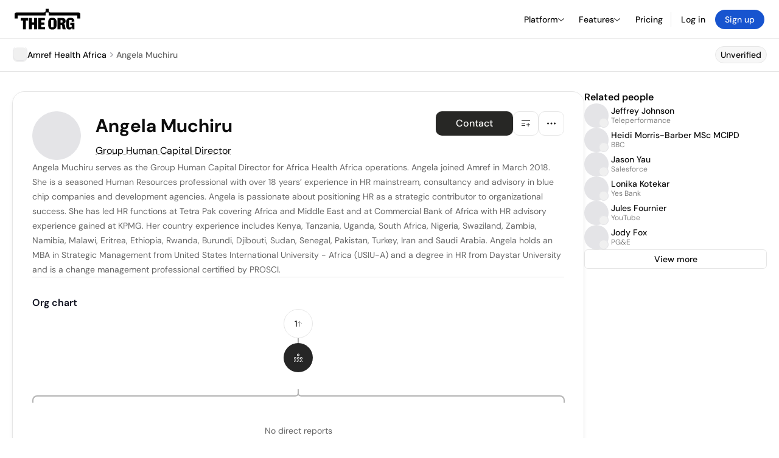

--- FILE ---
content_type: text/html; charset=utf-8
request_url: https://theorg.com/org/african-medical-research-foundation/org-chart/angela-muchiru
body_size: 23804
content:
<!DOCTYPE html><html class="no-js no-touch" lang="en"><head><link rel="apple-touch-icon" href="/_next/static/media/apple-touch-icon.64259cfd.png"/><link rel="dns-prefetch" href="https://cdn.theorg.com"/><link rel="preconnect" href="https://cdn.theorg.com"/><title>Angela Muchiru - Group Human Capital Director at Amref Health Africa | The Org</title><meta name="viewport" content="width=device-width, initial-scale=1, maximum-scale=1.0, user-scalable=no"/><meta charSet="utf-8"/><meta name="mobile-web-app-capable" content="yes"/><meta name="apple-mobile-web-app-capable" content="yes"/><meta name="apple-mobile-web-app-status-bar-style" content="default"/><link rel="apple-touch-icon" href="/_next/static/media/apple-touch-icon.64259cfd.png"/><meta name="robots" content="all"/><meta name="description" content="Angela Muchiru serves as the Group Human Capital Director for Africa Health Africa operations."/><meta name="thumbnail" content="https://cdn.theorg.com/92947bdc-72d6-479f-952d-036ec1bd50ac_thumb.jpg"/><meta itemProp="name" content="Angela Muchiru - Group Human Capital Director at Amref Health Africa | The Org"/><meta itemProp="description" content="Angela Muchiru serves as the Group Human Capital Director for Africa Health Africa operations."/><meta itemProp="image" content="https://cdn.theorg.com/og/position?name=Angela+Muchiru&amp;image=https%3A%2F%2Fcdn.theorg.com%2F92947bdc-72d6-479f-952d-036ec1bd50ac_thumb.jpg&amp;position=Group+Human+Capital+Director&amp;company=Amref+Health+Africa&amp;logo=https%3A%2F%2Fcdn.theorg.com%2F42403a06-9997-4041-8544-18e5dba46d7a_thumb.jpg&amp;description=Angela+Muchiru+serves+as+the+Group+Human+Capital+Director+for+Africa+Health+Africa+operations."/><meta name="twitter:card" content="summary_large_image"/><meta name="twitter:site" content="@theorghq"/><meta name="twitter:title" content="Angela Muchiru - Group Human Capital Director at Amref Health Africa | The Org"/><meta name="twitter:description" content="Angela Muchiru serves as the Group Human Capital Director for Africa Health Africa operations."/><meta name="twitter:creator" content="@theorghq"/><meta name="twitter:image" content="https://cdn.theorg.com/og/position?name=Angela+Muchiru&amp;image=https%3A%2F%2Fcdn.theorg.com%2F92947bdc-72d6-479f-952d-036ec1bd50ac_thumb.jpg&amp;position=Group+Human+Capital+Director&amp;company=Amref+Health+Africa&amp;logo=https%3A%2F%2Fcdn.theorg.com%2F42403a06-9997-4041-8544-18e5dba46d7a_thumb.jpg&amp;description=Angela+Muchiru+serves+as+the+Group+Human+Capital+Director+for+Africa+Health+Africa+operations."/><meta property="twitter:url" content="https://theorg.com/org/african-medical-research-foundation/org-chart/angela-muchiru"/><meta property="og:title" content="Angela Muchiru - Group Human Capital Director at Amref Health Africa | The Org"/><meta property="og:type" content="website"/><meta property="og:url" content="https://theorg.com/org/african-medical-research-foundation/org-chart/angela-muchiru"/><link rel="canonical" href="https://theorg.com/org/african-medical-research-foundation/org-chart/angela-muchiru"/><meta property="og:image" content="https://cdn.theorg.com/og/position?name=Angela+Muchiru&amp;image=https%3A%2F%2Fcdn.theorg.com%2F92947bdc-72d6-479f-952d-036ec1bd50ac_thumb.jpg&amp;position=Group+Human+Capital+Director&amp;company=Amref+Health+Africa&amp;logo=https%3A%2F%2Fcdn.theorg.com%2F42403a06-9997-4041-8544-18e5dba46d7a_thumb.jpg&amp;description=Angela+Muchiru+serves+as+the+Group+Human+Capital+Director+for+Africa+Health+Africa+operations."/><meta property="og:image:width" content="2048"/><meta property="og:image:height" content="1200"/><meta property="og:description" content="Angela Muchiru serves as the Group Human Capital Director for Africa Health Africa operations."/><meta property="og:site_name" content="THE ORG"/><meta property="fb:app_id" content="330925187371615"/><script id="org-amp-script" type="application/ld+json">{"@context":"https://schema.org","@type":"ProfilePage","breadcrumbs":{"@context":"https://schema.org","@type":"BreadcrumbList","itemListElement":[{"@type":"ListItem","position":1,"name":"Amref Health Africa","item":"https://theorg.com/org/african-medical-research-foundation"},{"@type":"ListItem","position":2,"name":"Angela Muchiru"}]},"mainEntity":{"@context":"https://schema.org","@type":"Person","image":"https://cdn.theorg.com/92947bdc-72d6-479f-952d-036ec1bd50ac_medium.jpg","name":"Angela Muchiru","jobTitle":"Group Human Capital Director","description":"Angela Muchiru serves as the Group Human Capital Director for Africa Health Africa operations. Angela joined Amref in March 2018. She is a seasoned Human Resources professional with over 18 years’ experience in HR mainstream, consultancy and advisory in blue chip companies and development agencies. Angela is passionate about positioning HR as a strategic contributor to organizational success. She has led HR functions at Tetra Pak covering Africa and Middle East and at Commercial Bank of Africa with HR advisory experience gained at KPMG. Her country experience includes Kenya, Tanzania, Uganda, South Africa, Nigeria, Swaziland, Zambia, Namibia, Malawi, Eritrea, Ethiopia, Rwanda, Burundi, Djibouti, Sudan, Senegal, Pakistan, Turkey, Iran and Saudi Arabia. Angela holds an MBA in Strategic Management from United States International University - Africa (USIU-A) and a degree in HR from Daystar University and is a change management professional certified by PROSCI.","sameAs":[],"worksFor":{"@context":"https://schema.org","@type":"Organization","name":"Amref Health Africa","legalName":"Amref Health Africa","logo":{"@type":"ImageObject","url":"https://cdn.theorg.com/42403a06-9997-4041-8544-18e5dba46d7a_medium.jpg"}}}}</script><link rel="dns-prefetch" href="https://cdn.theorg.com"/><link rel="preconnect" href="https://cdn.theorg.com"/><link rel="preload" href="https://cdn.theorg.com/92947bdc-72d6-479f-952d-036ec1bd50ac_thumb.jpg" as="image"/><meta name="next-head-count" content="37"/><style>
        /* Branding on the banner */
          a#CybotCookiebotDialogPoweredbyCybot,
          div#CybotCookiebotDialogPoweredByText,
          div#CybotCookiebotDialogHeader {
            display: none;
          }

          /* Branding on the Privacy trigger */
          #CookiebotWidget .CookiebotWidget-body .CookiebotWidget-main-logo {
              display: none;
          }
      </style><link rel="preconnect" href="https://consentcdn.cookiebot.com/"/><script async="" id="Cookiebot" src="https://consent.cookiebot.com/uc.js" data-cbid="46b327ce-c3bf-4c3a-94d7-32411fa4e7b8" type="text/javascript"></script><script id="aws-rum-script">
          (function(n,i,v,r,s,c,x,z){x=window.AwsRumClient={q:[],n:n,i:i,v:v,r:r,c:c};window[n]=function(c,p){x.q.push({c:c,p:p});};z=document.createElement('script');z.async=true;z.src=s;document.head.insertBefore(z,document.head.getElementsByTagName('script')[0]);})(
            'cwr',
            '25b33a8b-c0eb-46e6-8b46-ed0a214c9fff',
            '1.0.0-4f55cec',
            'us-west-1',
            'https://client.rum.us-east-1.amazonaws.com/1.19.0/cwr.js',
            {
              sessionSampleRate: 0.01,
              identityPoolId: "us-west-1:d68daa46-0bea-45a4-a95c-d0c514dc8de5",
              endpoint: "https://dataplane.rum.us-west-1.amazonaws.com",
              telemetries: ["errors","http"],
              allowCookies: true,
              enableXRay: false
            }
          );
        </script><link rel="preload" href="/_next/static/css/d37476114cf7a1d8.css?dpl=5ed75cc198df1ef465a05be5124a4e567f6abb8ee7a5601ffb1c9906a83afe39363937323431636165666662663063346461306635326562" as="style"/><link rel="stylesheet" href="/_next/static/css/d37476114cf7a1d8.css?dpl=5ed75cc198df1ef465a05be5124a4e567f6abb8ee7a5601ffb1c9906a83afe39363937323431636165666662663063346461306635326562" data-n-g=""/><link rel="preload" href="/_next/static/css/a75a47edc11b9300.css?dpl=5ed75cc198df1ef465a05be5124a4e567f6abb8ee7a5601ffb1c9906a83afe39363937323431636165666662663063346461306635326562" as="style"/><link rel="stylesheet" href="/_next/static/css/a75a47edc11b9300.css?dpl=5ed75cc198df1ef465a05be5124a4e567f6abb8ee7a5601ffb1c9906a83afe39363937323431636165666662663063346461306635326562" data-n-p=""/><link rel="preload" href="/_next/static/css/2b67e36b5351a15a.css?dpl=5ed75cc198df1ef465a05be5124a4e567f6abb8ee7a5601ffb1c9906a83afe39363937323431636165666662663063346461306635326562" as="style"/><link rel="stylesheet" href="/_next/static/css/2b67e36b5351a15a.css?dpl=5ed75cc198df1ef465a05be5124a4e567f6abb8ee7a5601ffb1c9906a83afe39363937323431636165666662663063346461306635326562" data-n-p=""/><link rel="preload" href="/_next/static/css/e867d8cbb91d2d2c.css?dpl=5ed75cc198df1ef465a05be5124a4e567f6abb8ee7a5601ffb1c9906a83afe39363937323431636165666662663063346461306635326562" as="style"/><link rel="stylesheet" href="/_next/static/css/e867d8cbb91d2d2c.css?dpl=5ed75cc198df1ef465a05be5124a4e567f6abb8ee7a5601ffb1c9906a83afe39363937323431636165666662663063346461306635326562"/><link rel="preload" href="/_next/static/css/f6cd5d3474c8b566.css?dpl=5ed75cc198df1ef465a05be5124a4e567f6abb8ee7a5601ffb1c9906a83afe39363937323431636165666662663063346461306635326562" as="style"/><link rel="stylesheet" href="/_next/static/css/f6cd5d3474c8b566.css?dpl=5ed75cc198df1ef465a05be5124a4e567f6abb8ee7a5601ffb1c9906a83afe39363937323431636165666662663063346461306635326562"/><link rel="preload" href="/_next/static/css/3d9e1ff967e6bdd9.css?dpl=5ed75cc198df1ef465a05be5124a4e567f6abb8ee7a5601ffb1c9906a83afe39363937323431636165666662663063346461306635326562" as="style"/><link rel="stylesheet" href="/_next/static/css/3d9e1ff967e6bdd9.css?dpl=5ed75cc198df1ef465a05be5124a4e567f6abb8ee7a5601ffb1c9906a83afe39363937323431636165666662663063346461306635326562"/><link rel="preload" href="/_next/static/css/1fa581172ebfb2ee.css?dpl=5ed75cc198df1ef465a05be5124a4e567f6abb8ee7a5601ffb1c9906a83afe39363937323431636165666662663063346461306635326562" as="style"/><link rel="stylesheet" href="/_next/static/css/1fa581172ebfb2ee.css?dpl=5ed75cc198df1ef465a05be5124a4e567f6abb8ee7a5601ffb1c9906a83afe39363937323431636165666662663063346461306635326562"/><link rel="preload" href="/_next/static/css/b48747324785e7ce.css?dpl=5ed75cc198df1ef465a05be5124a4e567f6abb8ee7a5601ffb1c9906a83afe39363937323431636165666662663063346461306635326562" as="style"/><link rel="stylesheet" href="/_next/static/css/b48747324785e7ce.css?dpl=5ed75cc198df1ef465a05be5124a4e567f6abb8ee7a5601ffb1c9906a83afe39363937323431636165666662663063346461306635326562"/><link rel="preload" href="/_next/static/css/2af55ba3fd19a702.css?dpl=5ed75cc198df1ef465a05be5124a4e567f6abb8ee7a5601ffb1c9906a83afe39363937323431636165666662663063346461306635326562" as="style"/><link rel="stylesheet" href="/_next/static/css/2af55ba3fd19a702.css?dpl=5ed75cc198df1ef465a05be5124a4e567f6abb8ee7a5601ffb1c9906a83afe39363937323431636165666662663063346461306635326562"/><link rel="preload" href="/_next/static/css/d94723060406447d.css?dpl=5ed75cc198df1ef465a05be5124a4e567f6abb8ee7a5601ffb1c9906a83afe39363937323431636165666662663063346461306635326562" as="style"/><link rel="stylesheet" href="/_next/static/css/d94723060406447d.css?dpl=5ed75cc198df1ef465a05be5124a4e567f6abb8ee7a5601ffb1c9906a83afe39363937323431636165666662663063346461306635326562"/><link rel="preload" href="/_next/static/css/26cf048982ed5753.css?dpl=5ed75cc198df1ef465a05be5124a4e567f6abb8ee7a5601ffb1c9906a83afe39363937323431636165666662663063346461306635326562" as="style"/><link rel="stylesheet" href="/_next/static/css/26cf048982ed5753.css?dpl=5ed75cc198df1ef465a05be5124a4e567f6abb8ee7a5601ffb1c9906a83afe39363937323431636165666662663063346461306635326562"/><noscript data-n-css=""></noscript><script defer="" nomodule="" src="/_next/static/chunks/polyfills-42372ed130431b0a.js?dpl=5ed75cc198df1ef465a05be5124a4e567f6abb8ee7a5601ffb1c9906a83afe39363937323431636165666662663063346461306635326562"></script><script defer="" src="/_next/static/chunks/6064-9ac4112e9d395673.js?dpl=5ed75cc198df1ef465a05be5124a4e567f6abb8ee7a5601ffb1c9906a83afe39363937323431636165666662663063346461306635326562"></script><script defer="" src="/_next/static/chunks/7583.c580e21c48dad48c.js?dpl=5ed75cc198df1ef465a05be5124a4e567f6abb8ee7a5601ffb1c9906a83afe39363937323431636165666662663063346461306635326562"></script><script defer="" src="/_next/static/chunks/5403-a2f88b28d3ba5378.js?dpl=5ed75cc198df1ef465a05be5124a4e567f6abb8ee7a5601ffb1c9906a83afe39363937323431636165666662663063346461306635326562"></script><script defer="" src="/_next/static/chunks/595-2479b77802ac3f83.js?dpl=5ed75cc198df1ef465a05be5124a4e567f6abb8ee7a5601ffb1c9906a83afe39363937323431636165666662663063346461306635326562"></script><script defer="" src="/_next/static/chunks/8036-f6bde0eb3d00d7ae.js?dpl=5ed75cc198df1ef465a05be5124a4e567f6abb8ee7a5601ffb1c9906a83afe39363937323431636165666662663063346461306635326562"></script><script defer="" src="/_next/static/chunks/6666-78d6d82f48cd7ffd.js?dpl=5ed75cc198df1ef465a05be5124a4e567f6abb8ee7a5601ffb1c9906a83afe39363937323431636165666662663063346461306635326562"></script><script defer="" src="/_next/static/chunks/9054-fca9d50b479d0e80.js?dpl=5ed75cc198df1ef465a05be5124a4e567f6abb8ee7a5601ffb1c9906a83afe39363937323431636165666662663063346461306635326562"></script><script defer="" src="/_next/static/chunks/5166-5818a1cbfd936eea.js?dpl=5ed75cc198df1ef465a05be5124a4e567f6abb8ee7a5601ffb1c9906a83afe39363937323431636165666662663063346461306635326562"></script><script defer="" src="/_next/static/chunks/6167-2773e1da49bde09c.js?dpl=5ed75cc198df1ef465a05be5124a4e567f6abb8ee7a5601ffb1c9906a83afe39363937323431636165666662663063346461306635326562"></script><script defer="" src="/_next/static/chunks/5763.9e99f0689e979fa0.js?dpl=5ed75cc198df1ef465a05be5124a4e567f6abb8ee7a5601ffb1c9906a83afe39363937323431636165666662663063346461306635326562"></script><script defer="" src="/_next/static/chunks/5594.fb6aa81946b3f801.js?dpl=5ed75cc198df1ef465a05be5124a4e567f6abb8ee7a5601ffb1c9906a83afe39363937323431636165666662663063346461306635326562"></script><script defer="" src="/_next/static/chunks/5675-d6125e4f7c7f0001.js?dpl=5ed75cc198df1ef465a05be5124a4e567f6abb8ee7a5601ffb1c9906a83afe39363937323431636165666662663063346461306635326562"></script><script defer="" src="/_next/static/chunks/8124-c5910b2597d6e037.js?dpl=5ed75cc198df1ef465a05be5124a4e567f6abb8ee7a5601ffb1c9906a83afe39363937323431636165666662663063346461306635326562"></script><script defer="" src="/_next/static/chunks/8394-e0c58b636c057564.js?dpl=5ed75cc198df1ef465a05be5124a4e567f6abb8ee7a5601ffb1c9906a83afe39363937323431636165666662663063346461306635326562"></script><script defer="" src="/_next/static/chunks/956-11b005fb92821045.js?dpl=5ed75cc198df1ef465a05be5124a4e567f6abb8ee7a5601ffb1c9906a83afe39363937323431636165666662663063346461306635326562"></script><script defer="" src="/_next/static/chunks/2930-6e1b868cabeaf073.js?dpl=5ed75cc198df1ef465a05be5124a4e567f6abb8ee7a5601ffb1c9906a83afe39363937323431636165666662663063346461306635326562"></script><script defer="" src="/_next/static/chunks/4298-c66791bcc95dd0f4.js?dpl=5ed75cc198df1ef465a05be5124a4e567f6abb8ee7a5601ffb1c9906a83afe39363937323431636165666662663063346461306635326562"></script><script defer="" src="/_next/static/chunks/3921-7aa589a10fa50934.js?dpl=5ed75cc198df1ef465a05be5124a4e567f6abb8ee7a5601ffb1c9906a83afe39363937323431636165666662663063346461306635326562"></script><script defer="" src="/_next/static/chunks/115-c847a14428f0be6f.js?dpl=5ed75cc198df1ef465a05be5124a4e567f6abb8ee7a5601ffb1c9906a83afe39363937323431636165666662663063346461306635326562"></script><script defer="" src="/_next/static/chunks/7188-9e014de5fdf72156.js?dpl=5ed75cc198df1ef465a05be5124a4e567f6abb8ee7a5601ffb1c9906a83afe39363937323431636165666662663063346461306635326562"></script><script defer="" src="/_next/static/chunks/2291-133af90a3a542e0b.js?dpl=5ed75cc198df1ef465a05be5124a4e567f6abb8ee7a5601ffb1c9906a83afe39363937323431636165666662663063346461306635326562"></script><script defer="" src="/_next/static/chunks/1316-4ab3e348a21f4a53.js?dpl=5ed75cc198df1ef465a05be5124a4e567f6abb8ee7a5601ffb1c9906a83afe39363937323431636165666662663063346461306635326562"></script><script defer="" src="/_next/static/chunks/3945-e251021864123278.js?dpl=5ed75cc198df1ef465a05be5124a4e567f6abb8ee7a5601ffb1c9906a83afe39363937323431636165666662663063346461306635326562"></script><script defer="" src="/_next/static/chunks/185-ffcffae795b402a8.js?dpl=5ed75cc198df1ef465a05be5124a4e567f6abb8ee7a5601ffb1c9906a83afe39363937323431636165666662663063346461306635326562"></script><script defer="" src="/_next/static/chunks/6815-09ca73f3722a36ef.js?dpl=5ed75cc198df1ef465a05be5124a4e567f6abb8ee7a5601ffb1c9906a83afe39363937323431636165666662663063346461306635326562"></script><script defer="" src="/_next/static/chunks/4736-57ee3c2bb0454867.js?dpl=5ed75cc198df1ef465a05be5124a4e567f6abb8ee7a5601ffb1c9906a83afe39363937323431636165666662663063346461306635326562"></script><script defer="" src="/_next/static/chunks/1737-ef6038783bf2a3e9.js?dpl=5ed75cc198df1ef465a05be5124a4e567f6abb8ee7a5601ffb1c9906a83afe39363937323431636165666662663063346461306635326562"></script><script defer="" src="/_next/static/chunks/2053-0c600a0f1ccd2b16.js?dpl=5ed75cc198df1ef465a05be5124a4e567f6abb8ee7a5601ffb1c9906a83afe39363937323431636165666662663063346461306635326562"></script><script defer="" src="/_next/static/chunks/3745-1483066aab723fa8.js?dpl=5ed75cc198df1ef465a05be5124a4e567f6abb8ee7a5601ffb1c9906a83afe39363937323431636165666662663063346461306635326562"></script><script defer="" src="/_next/static/chunks/9112-4385ee409287d68f.js?dpl=5ed75cc198df1ef465a05be5124a4e567f6abb8ee7a5601ffb1c9906a83afe39363937323431636165666662663063346461306635326562"></script><script defer="" src="/_next/static/chunks/6698-1faebdb4ebe7eafd.js?dpl=5ed75cc198df1ef465a05be5124a4e567f6abb8ee7a5601ffb1c9906a83afe39363937323431636165666662663063346461306635326562"></script><script src="/_next/static/chunks/webpack-ed9d31002c194c98.js?dpl=5ed75cc198df1ef465a05be5124a4e567f6abb8ee7a5601ffb1c9906a83afe39363937323431636165666662663063346461306635326562" defer=""></script><script src="/_next/static/chunks/framework-94bd750d1b93951a.js?dpl=5ed75cc198df1ef465a05be5124a4e567f6abb8ee7a5601ffb1c9906a83afe39363937323431636165666662663063346461306635326562" defer=""></script><script src="/_next/static/chunks/main-d2eb9fe56f3176c4.js?dpl=5ed75cc198df1ef465a05be5124a4e567f6abb8ee7a5601ffb1c9906a83afe39363937323431636165666662663063346461306635326562" defer=""></script><script src="/_next/static/chunks/pages/_app-9b759ab0f40303cf.js?dpl=5ed75cc198df1ef465a05be5124a4e567f6abb8ee7a5601ffb1c9906a83afe39363937323431636165666662663063346461306635326562" defer=""></script><script src="/_next/static/chunks/1664-097cf1773184f113.js?dpl=5ed75cc198df1ef465a05be5124a4e567f6abb8ee7a5601ffb1c9906a83afe39363937323431636165666662663063346461306635326562" defer=""></script><script src="/_next/static/chunks/2765-e66ae06e9c023488.js?dpl=5ed75cc198df1ef465a05be5124a4e567f6abb8ee7a5601ffb1c9906a83afe39363937323431636165666662663063346461306635326562" defer=""></script><script src="/_next/static/chunks/7767-9941bfd1874e6822.js?dpl=5ed75cc198df1ef465a05be5124a4e567f6abb8ee7a5601ffb1c9906a83afe39363937323431636165666662663063346461306635326562" defer=""></script><script src="/_next/static/chunks/9368-0236eaab4cd842e1.js?dpl=5ed75cc198df1ef465a05be5124a4e567f6abb8ee7a5601ffb1c9906a83afe39363937323431636165666662663063346461306635326562" defer=""></script><script src="/_next/static/chunks/8155-71b9c4c32fec240f.js?dpl=5ed75cc198df1ef465a05be5124a4e567f6abb8ee7a5601ffb1c9906a83afe39363937323431636165666662663063346461306635326562" defer=""></script><script src="/_next/static/chunks/4906-115b9b6e02073cc5.js?dpl=5ed75cc198df1ef465a05be5124a4e567f6abb8ee7a5601ffb1c9906a83afe39363937323431636165666662663063346461306635326562" defer=""></script><script src="/_next/static/chunks/3537-fd6e726f4d672916.js?dpl=5ed75cc198df1ef465a05be5124a4e567f6abb8ee7a5601ffb1c9906a83afe39363937323431636165666662663063346461306635326562" defer=""></script><script src="/_next/static/chunks/7887-7069638910a709de.js?dpl=5ed75cc198df1ef465a05be5124a4e567f6abb8ee7a5601ffb1c9906a83afe39363937323431636165666662663063346461306635326562" defer=""></script><script src="/_next/static/chunks/4712-bb26b6e186408809.js?dpl=5ed75cc198df1ef465a05be5124a4e567f6abb8ee7a5601ffb1c9906a83afe39363937323431636165666662663063346461306635326562" defer=""></script><script src="/_next/static/chunks/5041-e221f794f9a8121d.js?dpl=5ed75cc198df1ef465a05be5124a4e567f6abb8ee7a5601ffb1c9906a83afe39363937323431636165666662663063346461306635326562" defer=""></script><script src="/_next/static/chunks/1867-06e15a3f8945d808.js?dpl=5ed75cc198df1ef465a05be5124a4e567f6abb8ee7a5601ffb1c9906a83afe39363937323431636165666662663063346461306635326562" defer=""></script><script src="/_next/static/chunks/3670-d3c2cf7c4d7c11cf.js?dpl=5ed75cc198df1ef465a05be5124a4e567f6abb8ee7a5601ffb1c9906a83afe39363937323431636165666662663063346461306635326562" defer=""></script><script src="/_next/static/chunks/6888-ba519d47a52a11eb.js?dpl=5ed75cc198df1ef465a05be5124a4e567f6abb8ee7a5601ffb1c9906a83afe39363937323431636165666662663063346461306635326562" defer=""></script><script src="/_next/static/chunks/1033-c75e4c5fc583579a.js?dpl=5ed75cc198df1ef465a05be5124a4e567f6abb8ee7a5601ffb1c9906a83afe39363937323431636165666662663063346461306635326562" defer=""></script><script src="/_next/static/chunks/9629-d4974792c2c80034.js?dpl=5ed75cc198df1ef465a05be5124a4e567f6abb8ee7a5601ffb1c9906a83afe39363937323431636165666662663063346461306635326562" defer=""></script><script src="/_next/static/chunks/3330-6b2f408e8911b4c8.js?dpl=5ed75cc198df1ef465a05be5124a4e567f6abb8ee7a5601ffb1c9906a83afe39363937323431636165666662663063346461306635326562" defer=""></script><script src="/_next/static/chunks/1459-b49b4b832a8eaa5a.js?dpl=5ed75cc198df1ef465a05be5124a4e567f6abb8ee7a5601ffb1c9906a83afe39363937323431636165666662663063346461306635326562" defer=""></script><script src="/_next/static/chunks/3587-cf9f3060a90bd79a.js?dpl=5ed75cc198df1ef465a05be5124a4e567f6abb8ee7a5601ffb1c9906a83afe39363937323431636165666662663063346461306635326562" defer=""></script><script src="/_next/static/chunks/4968-a04761ef989b9b96.js?dpl=5ed75cc198df1ef465a05be5124a4e567f6abb8ee7a5601ffb1c9906a83afe39363937323431636165666662663063346461306635326562" defer=""></script><script src="/_next/static/chunks/5936-8752fcb78cdc81e5.js?dpl=5ed75cc198df1ef465a05be5124a4e567f6abb8ee7a5601ffb1c9906a83afe39363937323431636165666662663063346461306635326562" defer=""></script><script src="/_next/static/chunks/9078-c7b2c5ea5189601e.js?dpl=5ed75cc198df1ef465a05be5124a4e567f6abb8ee7a5601ffb1c9906a83afe39363937323431636165666662663063346461306635326562" defer=""></script><script src="/_next/static/chunks/2910-9417df9fe5d394ff.js?dpl=5ed75cc198df1ef465a05be5124a4e567f6abb8ee7a5601ffb1c9906a83afe39363937323431636165666662663063346461306635326562" defer=""></script><script src="/_next/static/chunks/9830-c38be7f8ae7843a1.js?dpl=5ed75cc198df1ef465a05be5124a4e567f6abb8ee7a5601ffb1c9906a83afe39363937323431636165666662663063346461306635326562" defer=""></script><script src="/_next/static/chunks/9636-9bcd40ae23466b82.js?dpl=5ed75cc198df1ef465a05be5124a4e567f6abb8ee7a5601ffb1c9906a83afe39363937323431636165666662663063346461306635326562" defer=""></script><script src="/_next/static/chunks/5224-6b8360db4eb51663.js?dpl=5ed75cc198df1ef465a05be5124a4e567f6abb8ee7a5601ffb1c9906a83afe39363937323431636165666662663063346461306635326562" defer=""></script><script src="/_next/static/chunks/pages/org/%5BcompanySlug%5D/org-chart/%5BpositionSlug%5D-85a5c5ee2cd43260.js?dpl=5ed75cc198df1ef465a05be5124a4e567f6abb8ee7a5601ffb1c9906a83afe39363937323431636165666662663063346461306635326562" defer=""></script><script src="/_next/static/stSGvSb_qgVN_iTs55yK7/_buildManifest.js?dpl=5ed75cc198df1ef465a05be5124a4e567f6abb8ee7a5601ffb1c9906a83afe39363937323431636165666662663063346461306635326562" defer=""></script><script src="/_next/static/stSGvSb_qgVN_iTs55yK7/_ssgManifest.js?dpl=5ed75cc198df1ef465a05be5124a4e567f6abb8ee7a5601ffb1c9906a83afe39363937323431636165666662663063346461306635326562" defer=""></script><style data-styled="" data-styled-version="5.3.6">@font-face{font-family:'DMSans';src:url('https://cdn.theorg.com/fonts/DMSans-Variable.woff2') format('woff2');font-weight:100 1000;font-style:normal;font-display:swap;}/*!sc*/
@font-face{font-family:'Inter';src:url('https://cdn.theorg.com/fonts/Inter/Regular/Inter-Regular.woff2') format('woff2'),url('https://cdn.theorg.com/fonts/Inter/Regular/Inter-Regular.woff') format('woff');font-weight:400;font-style:normal;font-display:swap;}/*!sc*/
@font-face{font-family:'Inter';src:url('https://cdn.theorg.com/fonts/Inter/Italic/Inter-Italic.woff2') format('woff2'),url('https://cdn.theorg.com/fonts/Inter/Italic/Inter-Italic.woff') format('woff');font-weight:400;font-style:italic;font-display:swap;}/*!sc*/
@font-face{font-family:'Inter';src:url('https://cdn.theorg.com/fonts/Inter/Medium/Inter-Medium.woff2') format('woff2'),url('https://cdn.theorg.com/fonts/Inter/Medium/Inter-Medium.woff') format('woff');font-weight:500;font-style:normal;font-display:swap;}/*!sc*/
@font-face{font-family:'Inter';src:url("https://cdn.theorg.com/fonts/Inter/SemiBold/Inter-SemiBold.woff2") format("woff2"),url("https://cdn.theorg.com/fonts/Inter/SemiBold/Inter-SemiBold.woff") format("woff");font-weight:600;font-style:normal;font-display:swap;}/*!sc*/
@font-face{font-family:'Inter';src:url('https://cdn.theorg.com/fonts/Inter/Bold/Inter-Bold.woff2') format('woff2'),url('https://cdn.theorg.com/fonts/Inter/Bold/Inter-Bold.woff') format('woff');font-weight:700;font-style:normal;font-display:swap;}/*!sc*/
@font-face{font-family:'Inter';src:url('https://cdn.theorg.com/fonts/Inter/Black/Inter-Black.woff2') format('woff2'),url('https://cdn.theorg.com/fonts/Inter/Black/Inter-Black.woff') format('woff');font-weight:900;font-style:normal;font-display:swap;}/*!sc*/
@font-face{font-family:'PP Right Grotesk';font-style:normal;font-weight:900;font-display:swap;src:url('https://cdn.theorg.com/fonts/PPRightGrotesk/Black/PPRightGrotesk-CompactBlack.woff2') format('woff2'),url('https://cdn.theorg.com/fonts/PPRightGrotesk/Black/PPRightGrotesk-CompactBlack.woff') format('woff');}/*!sc*/
@font-face{font-family:'PP Right Grotesk';font-style:italic;font-weight:900;font-display:swap;src:url('https://cdn.theorg.com/fonts/PPRightGrotesk/Italic/PPRightGrotesk-SpatialBlackItalic.woff2') format('woff2'),url('https://cdn.theorg.com/fonts/PPRightGrotesk/Italic/PPRightGrotesk-SpatialBlackItalic.woff') format('woff');}/*!sc*/
@font-face{font-family:'Inter';font-style:normal;font-weight:400;font-display:swap;src:url("https://cdn.theorg.com/fonts/Inter/Regular/Inter-Regular.woff2") format("woff2"),url("https://cdn.theorg.com/fonts/Inter/Regular/Inter-Regular.woff") format("woff");}/*!sc*/
@font-face{font-family:'Inter';font-style:italic;font-weight:400;font-display:swap;src:url("https://cdn.theorg.com/fonts/Inter/Italic/Inter-Italic.woff2") format("woff2"),url("https://cdn.theorg.com/fonts/Inter/Italic/Inter-Italic.woff") format("woff");}/*!sc*/
@font-face{font-family:'Inter';font-style:normal;font-weight:500;font-display:swap;src:url("https://cdn.theorg.com/fonts/Inter/Medium/Inter-Medium.woff2") format("woff2"),url("https://cdn.theorg.com/fonts/Inter/Medium/Inter-Medium.woff") format("woff");}/*!sc*/
@font-face{font-family:'Inter';font-style:normal;font-weight:600;font-display:swap;src:url("https://cdn.theorg.com/fonts/Inter/SemiBold/Inter-SemiBold.woff2") format("woff2"),url("https://cdn.theorg.com/fonts/Inter/SemiBold/Inter-SemiBold.woff") format("woff");}/*!sc*/
@font-face{font-family:'Inter';font-style:normal;font-weight:700;font-display:swap;src:url("https://cdn.theorg.com/fonts/Inter/Bold/Inter-Bold.woff2") format("woff2"),url("https://cdn.theorg.com/fonts/Inter/Bold/Inter-Bold.woff") format("woff");}/*!sc*/
@font-face{font-family:'Inter';font-style:normal;font-weight:900;font-display:swap;src:url("https://cdn.theorg.com/fonts/Inter/Black/Inter-Black.woff2") format("woff2"),url("https://cdn.theorg.com/fonts/Inter/Black/Inter-Black.woff") format("woff");}/*!sc*/
@font-face{font-family:'PP Editorial New';font-style:normal;font-weight:400;font-display:swap;src:url('https://cdn.theorg.com/fonts/PPEditorialNew/PPEditorialNew-Regular.woff2') format('woff2'),url('https://cdn.theorg.com/fonts/PPEditorialNew/PPEditorialNew-Regular.woff') format('woff');}/*!sc*/
@font-face{font-family:'Instrument Serif';font-style:normal;font-weight:400;font-display:swap;src:url('https://cdn.theorg.com/fonts/InstrumentSerif/InstrumentSerif-Regular.woff2') format('woff2'),url('https://cdn.theorg.com/fonts/InstrumentSerif/InstrumentSerif-Regular.woff') format('woff');}/*!sc*/
@font-face{font-family:'Instrument Sans';font-style:normal;font-weight:400;font-display:swap;src:url('https://cdn.theorg.com/fonts/InstrumentSans/InstrumentSans-Regular.woff2') format('woff2'),url('https://cdn.theorg.com/fonts/InstrumentSans/InstrumentSans-Regular.woff') format('woff');}/*!sc*/
@font-face{font-family:'Inter Display';font-style:normal;font-weight:400;font-display:swap;src:url('https://cdn.theorg.com/fonts/Inter/InterDisplay-Regular.woff2') format('woff2');}/*!sc*/
@font-face{font-family:'Inter Display';font-style:normal;font-weight:500;font-display:swap;src:url('https://cdn.theorg.com/fonts/Inter/InterDisplay-Medium.woff2') format('woff2');}/*!sc*/
@font-face{font-family:'Inter Display';font-style:normal;font-weight:600;font-display:swap;src:url('https://cdn.theorg.com/fonts/Inter/InterDisplay-SemiBold.woff2') format('woff2');}/*!sc*/
@font-face{font-family:'Inter Display';font-style:normal;font-weight:700;font-display:swap;src:url('https://cdn.theorg.com/fonts/Inter/InterDisplay-Bold.woff2') format('woff2');}/*!sc*/
html{color:hsl(0,0%,5%);font-size:16px;font-family:'DMSans',sans-serif;box-sizing:border-box;-webkit-font-smoothing:antialiased;text-rendering:optimizeLegibility;-moz-osx-font-smoothing:grayscale;line-height:1.15;-webkit-text-size-adjust:100%;}/*!sc*/
body{margin:0;background-color:hsl(0,0%,100%);-webkit-tap-highlight-color:transparent;overflow-x:hidden;}/*!sc*/
*,*::before,*::after{-webkit-box-sizing:inherit;box-sizing:inherit;}/*!sc*/
img{image-rendering:-webkit-optimize-contrast;}/*!sc*/
@media (-webkit-min-device-pixel-ratio:2),(min-resolution:192dpi){img{image-rendering:auto;}}/*!sc*/
button,a{-webkit-appearance:none;-moz-appearance:none;-webkit-appearance:none;-moz-appearance:none;appearance:none;margin:0;padding:0;border-width:0;background:none;-webkit-text-decoration:none;text-decoration:none;font-size:inherit;outline:none;}/*!sc*/
button:hover,a:hover{cursor:pointer;}/*!sc*/
a{color:#0F4BE5;}/*!sc*/
button{font-family:'DMSans',sans-serif;overflow:visible;}/*!sc*/
button::-moz-focus-inner{border:0;padding:0;}/*!sc*/
input:-webkit-autofill,input:-webkit-autofill:hover,input:-webkit-autofill:focus,input:-webkit-autofill:active{-webkit-transition:color 9999s ease-out,background-color 9999s ease-out;transition:color 9999s ease-out,background-color 9999s ease-out;-webkit-transition-delay:9999s;transition-delay:9999s;}/*!sc*/
input::-webkit-input-placeholder{line-height:normal !important;}/*!sc*/
input{font-family:'DMSans',sans-serif;}/*!sc*/
input[type="search"]::-webkit-search-decoration,input[type="search"]::-webkit-search-cancel-button,input[type="search"]::-webkit-search-results-button,input[type="search"]::-webkit-search-results-decoration{-webkit-appearance:none;}/*!sc*/
hr{display:block;height:1px;border:0;border-top:1px solid #eaeaeb;margin:1em 0;padding:0;box-sizing:content-box;overflow:visible;}/*!sc*/
audio,canvas,iframe,img,svg,video{vertical-align:middle;}/*!sc*/
fieldset{border:0;margin:0;padding:0;}/*!sc*/
textarea{resize:vertical;font-family:inherit;}/*!sc*/
select{background:inherit;}/*!sc*/
.ios-fix{position:fixed;left:0;right:0;}/*!sc*/
#_hj_feedback_container{z-index:600;position:relative;}/*!sc*/
.browserupgrade{margin:0.2em 0;background:#ccc;color:#0a0a0b;padding:0.2em 0;}/*!sc*/
.ReactCrop{background-color:transparent;border:1px solid white;}/*!sc*/
.ReactCrop__image{max-height:50vh;}/*!sc*/
@-webkit-keyframes react-loading-skeleton{100%{-webkit-transform:translateX(100%);-ms-transform:translateX(100%);transform:translateX(100%);}}/*!sc*/
@keyframes react-loading-skeleton{100%{-webkit-transform:translateX(100%);-ms-transform:translateX(100%);transform:translateX(100%);}}/*!sc*/
.react-loading-skeleton{--base-color:#ebebeb;--highlight-color:#f8f8f8;--animation-duration:1.5s;--animation-direction:normal;--pseudo-element-display:block;background-color:var(--base-color);width:100%;border-radius:0.25rem;display:-webkit-inline-box;display:-webkit-inline-flex;display:-ms-inline-flexbox;display:inline-flex;line-height:1;position:relative;-webkit-user-select:none;-moz-user-select:none;-ms-user-select:none;user-select:none;overflow:hidden;}/*!sc*/
.react-loading-skeleton::after{content:' ';display:var(--pseudo-element-display);position:absolute;top:0;left:0;right:0;height:100%;background-repeat:no-repeat;background-image:linear-gradient( 90deg,var(--base-color),var(--highlight-color),var(--base-color) );-webkit-transform:translateX(-100%);-ms-transform:translateX(-100%);transform:translateX(-100%);-webkit-animation-name:react-loading-skeleton;animation-name:react-loading-skeleton;-webkit-animation-direction:var(--animation-direction);animation-direction:var(--animation-direction);-webkit-animation-duration:var(--animation-duration);animation-duration:var(--animation-duration);-webkit-animation-timing-function:ease-in-out;animation-timing-function:ease-in-out;-webkit-animation-iteration-count:infinite;animation-iteration-count:infinite;}/*!sc*/
@media (prefers-reduced-motion){.react-loading-skeleton{--pseudo-element-display:none;}}/*!sc*/
.grecaptcha-badge{visibility:hidden !important;}/*!sc*/
data-styled.g1[id="sc-global-bMQxOs1"]{content:"sc-global-bMQxOs1,"}/*!sc*/
.jcPqlu{margin:0;font-size:16px;line-height:1;text-align:start;font-weight:400;color:hsl(0,0%,5%);white-space:pre-wrap;}/*!sc*/
.gDIsPF{margin:0;font-size:14px;line-height:1;text-align:start;font-weight:500;color:hsl(0,0%,5%);white-space:pre-wrap;}/*!sc*/
.ghVvoR{margin:0;font-size:16px;line-height:1;text-align:start;font-weight:700;color:hsl(0,0%,5%);white-space:pre-wrap;}/*!sc*/
.giVznU{margin:0;font-size:14px;line-height:1.75;text-align:start;font-weight:400;color:hsl(0,0%,40%);white-space:normal;}/*!sc*/
data-styled.g2[id="sc-50ad6258-0"]{content:"jcPqlu,gDIsPF,ghVvoR,giVznU,"}/*!sc*/
.iA-DRcw .lazy-load-image-background.opacity{opacity:0;}/*!sc*/
.iA-DRcw .lazy-load-image-background.opacity.lazy-load-image-loaded{opacity:1;-webkit-transition:opacity 0.175s;transition:opacity 0.175s;}/*!sc*/
data-styled.g24[id="sc-6f3e284-0"]{content:"iA-DRcw,"}/*!sc*/
.brtnyL{height:100%;width:100%;}/*!sc*/
data-styled.g25[id="sc-6f3e284-1"]{content:"brtnyL,"}/*!sc*/
.iPsfJV{display:-webkit-box;display:-webkit-flex;display:-ms-flexbox;display:flex;position:relative;overflow:visible !important;-webkit-box-pack:center;-webkit-justify-content:center;-ms-flex-pack:center;justify-content:center;-webkit-align-items:center;-webkit-box-align:center;-ms-flex-align:center;align-items:center;width:calc(3 * 8px);height:calc(3 * 8px);border-radius:8px;background-color:#f0f0f0;-webkit-flex-shrink:0;-ms-flex-negative:0;flex-shrink:0;color:white;}/*!sc*/
.eHZNEo{display:-webkit-box;display:-webkit-flex;display:-ms-flexbox;display:flex;position:relative;overflow:visible !important;-webkit-box-pack:center;-webkit-justify-content:center;-ms-flex-pack:center;justify-content:center;-webkit-align-items:center;-webkit-box-align:center;-ms-flex-align:center;align-items:center;width:calc(2 * 8px);height:calc(2 * 8px);border-radius:5px;background-color:#f0f0f0;-webkit-flex-shrink:0;-ms-flex-negative:0;flex-shrink:0;color:white;}/*!sc*/
data-styled.g26[id="sc-b0dd8cd4-0"]{content:"iPsfJV,eHZNEo,"}/*!sc*/
.gIHpSk{border:1px solid #e4e4e7;border-radius:8px;width:calc(3 * 8px);height:calc(3 * 8px);}/*!sc*/
.cUJCEp{border:1px solid #e4e4e7;border-radius:5px;width:calc(2 * 8px);height:calc(2 * 8px);}/*!sc*/
data-styled.g27[id="sc-b0dd8cd4-1"]{content:"gIHpSk,cUJCEp,"}/*!sc*/
.jgNZOx{position:-webkit-sticky;position:sticky;z-index:30;top:calc(var(--header-height) - 1px);margin-top:-1px;width:100%;-webkit-clip-path:inset(0 0 -10px 0);clip-path:inset(0 0 -10px 0);-webkit-backdrop-filter:saturate(180%) blur(24px);backdrop-filter:saturate(180%) blur(24px);background:rgba(255,255,255,0.95);border-bottom:1px solid hsla(0,0%,0%,0.1);-webkit-backdrop-filter:saturate(180%) blur(20px);-webkit-backdrop-filter:blur(10px);backdrop-filter:blur(10px);background:rgba(255,255,255,0.87);}/*!sc*/
data-styled.g34[id="sc-b7350130-0"]{content:"jgNZOx,"}/*!sc*/
.dJHWdM{min-height:54px;padding:0;display:-webkit-box;display:-webkit-flex;display:-ms-flexbox;display:flex;-webkit-align-items:center;-webkit-box-align:center;-ms-flex-align:center;align-items:center;-webkit-box-pack:justify;-webkit-justify-content:space-between;-ms-flex-pack:justify;justify-content:space-between;margin:auto;box-sizing:content-box;position:relative;}/*!sc*/
.dJHWdM::after{content:'';position:absolute;top:0;bottom:0;right:0;width:20px;background:linear-gradient(to left,rgba(255,255,255,0.95),transparent);pointer-events:none;z-index:1;}/*!sc*/
@media (--bp-desktop){.dJHWdM{padding:2px 24px 3px;}}/*!sc*/
.dJHWdM > *{box-sizing:border-box;}/*!sc*/
data-styled.g35[id="sc-b7350130-1"]{content:"dJHWdM,"}/*!sc*/
.gVhLGO{-webkit-flex:1;-ms-flex:1;flex:1;min-width:0;position:relative;}/*!sc*/
.gVhLGO::after{content:'';position:absolute;top:0;bottom:0;right:0;width:20px;background:linear-gradient(to left,rgba(255,255,255,0.95),transparent);pointer-events:none;z-index:1;}/*!sc*/
data-styled.g36[id="sc-b7350130-2"]{content:"gVhLGO,"}/*!sc*/
.jmslP{font-size:var(--fs-3);list-style:none;display:-webkit-box;display:-webkit-flex;display:-ms-flexbox;display:flex;padding:0 0 0 21px;margin:0;-webkit-align-items:center;-webkit-box-align:center;-ms-flex-align:center;align-items:center;gap:4px;white-space:nowrap;overflow-x:auto;-ms-overflow-style:none;}/*!sc*/
.jmslP::-webkit-scrollbar{display:none;}/*!sc*/
.jmslP > li{display:-webkit-box;display:-webkit-flex;display:-ms-flexbox;display:flex;-webkit-align-items:center;-webkit-box-align:center;-ms-flex-align:center;align-items:center;gap:4px;-webkit-flex-shrink:0;-ms-flex-negative:0;flex-shrink:0;}/*!sc*/
.jmslP > li:hover a,.jmslP > li:hover button{-webkit-text-decoration:underline;text-decoration:underline;color:var(--neutral-100);}/*!sc*/
.jmslP > li:last-child:not(:first-child){-webkit-text-decoration:none;text-decoration:none;color:hsl(0,0%,40%);padding-right:20px;}/*!sc*/
.jmslP > li:last-child:not(:first-child) a,.jmslP > li:last-child:not(:first-child) button{-webkit-text-decoration:none;text-decoration:none;color:hsl(0,0%,40%);}/*!sc*/
.jmslP > li:first-child > svg{display:none;}/*!sc*/
data-styled.g37[id="sc-b7350130-3"]{content:"jmslP,"}/*!sc*/
.XnqQR{font-size:14px;font-weight:500;color:hsl(0,0%,5%);background:none;border:none;padding:0;cursor:pointer;font-family:inherit;}/*!sc*/
.XnqQR:hover{-webkit-text-decoration:underline;text-decoration:underline;color:var(--neutral-100);}/*!sc*/
data-styled.g39[id="sc-b7350130-5"]{content:"XnqQR,"}/*!sc*/
.hsPqZj{display:-webkit-box;display:-webkit-flex;display:-ms-flexbox;display:flex;gap:8px;-webkit-align-items:center;-webkit-box-align:center;-ms-flex-align:center;align-items:center;}/*!sc*/
data-styled.g40[id="sc-b7350130-6"]{content:"hsPqZj,"}/*!sc*/
.fgqNYR{white-space:nowrap !important;}/*!sc*/
data-styled.g41[id="sc-b7350130-7"]{content:"fgqNYR,"}/*!sc*/
.RJWRA{padding-left:20px;padding-right:20px;margin:0 auto;max-width:1288px;box-sizing:content-box;}/*!sc*/
@media (min-width:992px){.RJWRA{padding-left:20px;padding-right:20px;}}/*!sc*/
.RJWRA > *{box-sizing:border-box;}/*!sc*/
data-styled.g48[id="sc-b3d4c3-0"]{content:"RJWRA,"}/*!sc*/
.jHkhlk{display:grid;-webkit-align-items:center;-webkit-box-align:center;-ms-flex-align:center;align-items:center;grid-template-areas:'leftCol topRow' 'leftCol bottomRow';grid-row-gap:4px;grid-column-gap:12px;grid-template-columns:fit-content(100%) 1fr;}/*!sc*/
data-styled.g49[id="sc-fd87ca3d-0"]{content:"jHkhlk,"}/*!sc*/
.ebZEAX{grid-area:leftCol;grid-row-start:1;grid-row-end:3;}/*!sc*/
data-styled.g50[id="sc-fd87ca3d-1"]{content:"ebZEAX,"}/*!sc*/
.igAIRr{grid-area:topRow;}/*!sc*/
data-styled.g51[id="sc-fd87ca3d-2"]{content:"igAIRr,"}/*!sc*/
.jDgtpS{grid-area:bottomRow;}/*!sc*/
data-styled.g52[id="sc-fd87ca3d-3"]{content:"jDgtpS,"}/*!sc*/
.gzlayP{font-family:'DMSans',sans-serif;font-size:14px;color:#21201c;font-weight:500;}/*!sc*/
.cmNXJU{font-family:'DMSans',sans-serif;font-size:14px;color:hsl(0,0%,5%);font-weight:500;}/*!sc*/
.kMagxX{font-family:'DMSans',sans-serif;font-size:16px;color:#fdfdfc;font-weight:500;}/*!sc*/
data-styled.g54[id="sc-884f44d3-0"]{content:"gzlayP,cmNXJU,kMagxX,"}/*!sc*/
.hUPqrb{-webkit-transition:all 0.1s ease-in-out;transition:all 0.1s ease-in-out;white-space:nowrap;cursor:pointer !important;display:-webkit-box;display:-webkit-flex;display:-ms-flexbox;display:flex;-webkit-flex-shrink:0;-ms-flex-negative:0;flex-shrink:0;-webkit-box-pack:center;-webkit-justify-content:center;-ms-flex-pack:center;justify-content:center;-webkit-align-items:center;-webkit-box-align:center;-ms-flex-align:center;align-items:center;color:#21201c;gap:8px;width:auto;height:32px;padding:0 12px;border:1px solid transparent;border-radius:6px;background:transparent;}/*!sc*/
.hUPqrb svg{-webkit-flex-shrink:0;-ms-flex-negative:0;flex-shrink:0;}/*!sc*/
.hUPqrb svg path{fill:hsl(0,0%,15%) !important;}/*!sc*/
.hUPqrb:hover:not(:disabled){background:rgba(0,0,0,0.05);}/*!sc*/
.hUPqrb:focus-visible:not(:disabled){outline:2px solid #003088;border-radius:5px;outline-offset:1px;background:rgba(0,0,0,0.05);}/*!sc*/
.hUPqrb:active:not(:disabled){background:rgba(0,0,0,0.07);}/*!sc*/
.bzeVSd{-webkit-transition:all 0.1s ease-in-out;transition:all 0.1s ease-in-out;white-space:nowrap;cursor:pointer !important;display:-webkit-box;display:-webkit-flex;display:-ms-flexbox;display:flex;-webkit-flex-shrink:0;-ms-flex-negative:0;flex-shrink:0;-webkit-box-pack:center;-webkit-justify-content:center;-ms-flex-pack:center;justify-content:center;-webkit-align-items:center;-webkit-box-align:center;-ms-flex-align:center;align-items:center;color:#21201c;width:32px;height:32px;padding:0 12px;border:1px solid transparent;border-radius:6px;background:transparent;}/*!sc*/
.bzeVSd svg{-webkit-flex-shrink:0;-ms-flex-negative:0;flex-shrink:0;}/*!sc*/
.bzeVSd svg path{fill:hsl(0,0%,15%) !important;}/*!sc*/
.bzeVSd:hover:not(:disabled){background:rgba(0,0,0,0.05);}/*!sc*/
.bzeVSd:focus-visible:not(:disabled){outline:2px solid #003088;border-radius:5px;outline-offset:1px;background:rgba(0,0,0,0.05);}/*!sc*/
.bzeVSd:active:not(:disabled){background:rgba(0,0,0,0.07);}/*!sc*/
.fQEJtt{-webkit-transition:all 0.1s ease-in-out;transition:all 0.1s ease-in-out;white-space:nowrap;cursor:pointer !important;display:-webkit-box;display:-webkit-flex;display:-ms-flexbox;display:flex;-webkit-flex-shrink:0;-ms-flex-negative:0;flex-shrink:0;-webkit-box-pack:center;-webkit-justify-content:center;-ms-flex-pack:center;justify-content:center;-webkit-align-items:center;-webkit-box-align:center;-ms-flex-align:center;align-items:center;color:hsl(0,0%,5%);gap:8px;width:auto;height:28px;padding:0 8px;border:1px solid transparent;border-radius:4px;background:#1f180021;}/*!sc*/
.fQEJtt svg{-webkit-flex-shrink:0;-ms-flex-negative:0;flex-shrink:0;}/*!sc*/
.fQEJtt svg path{fill:#0c0c0083 !important;}/*!sc*/
.fQEJtt:hover:not(:disabled){background:#19140035;}/*!sc*/
.fQEJtt:focus-visible:not(:disabled){outline:2px solid #003088;border-radius:5px;outline-offset:1px;background:#19140035;}/*!sc*/
.fQEJtt:active:not(:disabled){background:#1915014a;}/*!sc*/
.coBnAj{-webkit-transition:all 0.1s ease-in-out;transition:all 0.1s ease-in-out;white-space:nowrap;cursor:pointer !important;display:-webkit-box;display:-webkit-flex;display:-ms-flexbox;display:flex;-webkit-flex-shrink:0;-ms-flex-negative:0;flex-shrink:0;-webkit-box-pack:center;-webkit-justify-content:center;-ms-flex-pack:center;justify-content:center;-webkit-align-items:center;-webkit-box-align:center;-ms-flex-align:center;align-items:center;color:#fdfdfc;gap:10px;width:auto;height:40px;padding:0 20px;border:1px solid transparent;border-radius:10px;background:hsl(60,2%,15%);}/*!sc*/
.coBnAj svg{-webkit-flex-shrink:0;-ms-flex-negative:0;flex-shrink:0;}/*!sc*/
.coBnAj svg path{fill:hsl(0,0%,100%) !important;}/*!sc*/
.coBnAj:hover:not(:disabled){background:hsl(60,2%,25%);}/*!sc*/
.coBnAj:focus-visible:not(:disabled){outline:2px solid #003088;border-radius:5px;outline-offset:1px;background:hsl(60,2%,25%);}/*!sc*/
.coBnAj:active:not(:disabled){background:#5C5B58;}/*!sc*/
.fIEGwe{-webkit-transition:all 0.1s ease-in-out;transition:all 0.1s ease-in-out;white-space:nowrap;cursor:pointer !important;display:-webkit-box;display:-webkit-flex;display:-ms-flexbox;display:flex;-webkit-flex-shrink:0;-ms-flex-negative:0;flex-shrink:0;-webkit-box-pack:center;-webkit-justify-content:center;-ms-flex-pack:center;justify-content:center;-webkit-align-items:center;-webkit-box-align:center;-ms-flex-align:center;align-items:center;color:hsl(0,0%,5%);width:40px;height:40px;padding:0 20px;border:1px solid hsl(0,0%,90%);border-radius:10px;background:white;}/*!sc*/
.fIEGwe svg{-webkit-flex-shrink:0;-ms-flex-negative:0;flex-shrink:0;}/*!sc*/
.fIEGwe svg path{fill:hsl(0,0%,15%) !important;}/*!sc*/
.fIEGwe:hover:not(:disabled){background:rgba(0,0,0,0.03);}/*!sc*/
.fIEGwe:focus-visible:not(:disabled){outline:2px solid #003088;border-radius:5px;outline-offset:1px;background:rgba(0,0,0,0.03);}/*!sc*/
.fIEGwe:active:not(:disabled){background:rgba(0,0,0,0.05);}/*!sc*/
.hznlFa{-webkit-transition:all 0.1s ease-in-out;transition:all 0.1s ease-in-out;white-space:nowrap;cursor:pointer !important;display:-webkit-box;display:-webkit-flex;display:-ms-flexbox;display:flex;-webkit-flex-shrink:0;-ms-flex-negative:0;flex-shrink:0;-webkit-box-pack:center;-webkit-justify-content:center;-ms-flex-pack:center;justify-content:center;-webkit-align-items:center;-webkit-box-align:center;-ms-flex-align:center;align-items:center;color:hsl(0,0%,5%);gap:8px;width:auto;height:32px;padding:0 12px;border:1px solid hsl(0,0%,90%);border-radius:6px;background:white;}/*!sc*/
.hznlFa svg{-webkit-flex-shrink:0;-ms-flex-negative:0;flex-shrink:0;}/*!sc*/
.hznlFa svg path{fill:hsl(0,0%,15%) !important;}/*!sc*/
.hznlFa:hover:not(:disabled){background:rgba(0,0,0,0.03);}/*!sc*/
.hznlFa:focus-visible:not(:disabled){outline:2px solid #003088;border-radius:5px;outline-offset:1px;background:rgba(0,0,0,0.03);}/*!sc*/
.hznlFa:active:not(:disabled){background:rgba(0,0,0,0.05);}/*!sc*/
data-styled.g55[id="sc-884f44d3-1"]{content:"hUPqrb,bzeVSd,fQEJtt,coBnAj,fIEGwe,hznlFa,"}/*!sc*/
.dEkPLV{display:-webkit-box;display:-webkit-flex;display:-ms-flexbox;display:flex;-webkit-box-pack:justify;-webkit-justify-content:space-between;-ms-flex-pack:justify;justify-content:space-between;}/*!sc*/
data-styled.g57[id="sc-6d1b0464-0"]{content:"dEkPLV,"}/*!sc*/
.jiQUNp{font-size:16px;font-weight:600;color:#111321;line-height:1.25;margin:0;padding:0;}/*!sc*/
data-styled.g58[id="sc-6d1b0464-1"]{content:"jiQUNp,"}/*!sc*/
.gPzrLB{margin:0;border-top:1px solid #E4E4E7;height:0;}/*!sc*/
.fPqrOs{margin:0;border-top:1px solid hsl(0,0%,93%);height:0;}/*!sc*/
data-styled.g65[id="sc-8111a269-0"]{content:"gPzrLB,fPqrOs,"}/*!sc*/
.iCGyqy{display:-webkit-box;display:-webkit-flex;display:-ms-flexbox;display:flex;-webkit-flex-direction:column;-ms-flex-direction:column;flex-direction:column;gap:20px;}/*!sc*/
data-styled.g83[id="sc-936c0f8e-0"]{content:"iCGyqy,"}/*!sc*/
.kQrJqW{list-style:none;padding:0;margin:0;display:-webkit-box;display:-webkit-flex;display:-ms-flexbox;display:flex;-webkit-flex-direction:column;-ms-flex-direction:column;flex-direction:column;gap:16px;}/*!sc*/
data-styled.g84[id="sc-936c0f8e-1"]{content:"kQrJqW,"}/*!sc*/
.jlTniv{font-size:18px;font-weight:600;line-height:1.25;text-align:left;margin:0;}/*!sc*/
@media (min-width:992px){.jlTniv{font-size:16px;}}/*!sc*/
data-styled.g85[id="sc-936c0f8e-2"]{content:"jlTniv,"}/*!sc*/
.hBonkk{padding:0;}/*!sc*/
data-styled.g86[id="sc-936c0f8e-3"]{content:"hBonkk,"}/*!sc*/
.gjAKtJ{position:relative;width:100%;margin:0 auto;}/*!sc*/
data-styled.g88[id="sc-b237df12-0"]{content:"gjAKtJ,"}/*!sc*/
.iwLpjO{margin:0 auto;margin-top:28px;font-size:16px;line-height:initial;}/*!sc*/
data-styled.g89[id="sc-b237df12-1"]{content:"iwLpjO,"}/*!sc*/
.bVhivW{display:-webkit-box;display:-webkit-flex;display:-ms-flexbox;display:flex;-webkit-flex-direction:column;-ms-flex-direction:column;flex-direction:column;-webkit-align-items:center;-webkit-box-align:center;-ms-flex-align:center;align-items:center;width:100%;position:relative;}/*!sc*/
data-styled.g91[id="sc-b237df12-3"]{content:"bVhivW,"}/*!sc*/
.fwOkOX{display:-webkit-box;display:-webkit-flex;display:-ms-flexbox;display:flex;-webkit-box-pack:center;-webkit-justify-content:center;-ms-flex-pack:center;justify-content:center;-webkit-align-items:flex-start;-webkit-box-align:flex-start;-ms-flex-align:flex-start;align-items:flex-start;-webkit-flex-flow:row wrap;-ms-flex-flow:row wrap;flex-flow:row wrap;width:100%;}/*!sc*/
data-styled.g92[id="sc-b237df12-4"]{content:"fwOkOX,"}/*!sc*/
.kWLBzI{color:hsl(0,0%,40%);margin:35px 0 25px;font-size:14px;}/*!sc*/
data-styled.g93[id="sc-b237df12-5"]{content:"kWLBzI,"}/*!sc*/
.hBcIAl{position:relative;margin-top:10px;margin-bottom:12px;width:100%;display:-webkit-box;display:-webkit-flex;display:-ms-flexbox;display:flex;}/*!sc*/
data-styled.g94[id="sc-b237df12-6"]{content:"hBcIAl,"}/*!sc*/
.ijfsUK{border-top:2px solid hsl(0,0%,70%);margin:0 10%;width:30%;}/*!sc*/
.ijfsUK::before,.ijfsUK::after{content:'';width:calc(10% + 1px);height:12px;position:absolute;display:block;}/*!sc*/
.ijfsUK::before{border-top:2px solid hsl(0,0%,70%);border-left:2px solid hsl(0,0%,70%);border-top-left-radius:8px;margin-left:-10%;margin-top:-2px;}/*!sc*/
.ijfsUK::after{border-bottom:2px solid hsl(0,0%,70%);border-right:2px solid hsl(0,0%,70%);border-bottom-right-radius:6px;margin-left:30%;margin-top:-12px;}/*!sc*/
data-styled.g95[id="sc-b237df12-7"]{content:"ijfsUK,"}/*!sc*/
.xGvKt{border-top:2px solid hsl(0,0%,70%);margin:0 10%;width:30%;}/*!sc*/
.xGvKt::before,.xGvKt::after{content:'';width:calc(10% + 1px);height:12px;position:absolute;display:block;}/*!sc*/
.xGvKt::before{border-bottom:2px solid hsl(0,0%,70%);border-bottom-left-radius:6px;margin-left:calc(-10% - 1px);margin-top:-12px;border-left:2px solid hsl(0,0%,70%);}/*!sc*/
.xGvKt::after{border-top:2px solid hsl(0,0%,70%);border-top-right-radius:8px;margin-left:30%;border-right:2px solid hsl(0,0%,70%);margin-top:-2px;}/*!sc*/
data-styled.g96[id="sc-b237df12-8"]{content:"xGvKt,"}/*!sc*/
.fIfRvX{display:-webkit-box;display:-webkit-flex;display:-ms-flexbox;display:flex;gap:20px;-webkit-flex-direction:column;-ms-flex-direction:column;flex-direction:column;-webkit-align-items:center;-webkit-box-align:center;-ms-flex-align:center;align-items:center;}/*!sc*/
data-styled.g99[id="sc-b237df12-11"]{content:"fIfRvX,"}/*!sc*/
.jgDaue{border:1px solid hsl(0,0%,90%);border-radius:50%;background-color:hsl(0,0%,100%);color:hsl(0,0%,5%);width:48px;height:48px;display:-webkit-box;display:-webkit-flex;display:-ms-flexbox;display:flex;-webkit-align-items:center;-webkit-box-align:center;-ms-flex-align:center;align-items:center;-webkit-box-pack:center;-webkit-justify-content:center;-ms-flex-pack:center;justify-content:center;margin:auto;gap:2px;font-size:14px;font-weight:500;line-height:1.5;}/*!sc*/
.jgDaue:hover{background-color:hsl(0,0%,95%);}/*!sc*/
.jgDaue:active{background-color:hsl(0,0%,90%);}/*!sc*/
data-styled.g100[id="sc-b237df12-12"]{content:"jgDaue,"}/*!sc*/
.kbQtf{display:-webkit-box;display:-webkit-flex;display:-ms-flexbox;display:flex;-webkit-flex-direction:column;-ms-flex-direction:column;flex-direction:column;gap:3px;margin:auto;}/*!sc*/
.kbQtf span{width:2px;height:2px;border-radius:50%;background-color:#8c8c8c;}/*!sc*/
data-styled.g102[id="sc-b237df12-14"]{content:"kbQtf,"}/*!sc*/
.hdTAkS{border:none;border-radius:50%;background-color:#262626;width:48px;height:48px;display:-webkit-box;display:-webkit-flex;display:-ms-flexbox;display:flex;-webkit-align-items:center;-webkit-box-align:center;-ms-flex-align:center;align-items:center;-webkit-box-pack:center;-webkit-justify-content:center;-ms-flex-pack:center;justify-content:center;margin:auto;gap:2px;font-size:14px;font-weight:500;line-height:1.5;}/*!sc*/
.hdTAkS svg path{fill:white !important;}/*!sc*/
.hdTAkS:hover{background-color:#3a3a3a;}/*!sc*/
.hdTAkS:active{background-color:#1a1a1a;}/*!sc*/
data-styled.g103[id="sc-b237df12-15"]{content:"hdTAkS,"}/*!sc*/
.gcqYBA{display:-webkit-box;display:-webkit-flex;display:-ms-flexbox;display:flex;-webkit-flex-direction:column;-ms-flex-direction:column;flex-direction:column;-webkit-align-items:center;-webkit-box-align:center;-ms-flex-align:center;align-items:center;gap:16px;}/*!sc*/
data-styled.g107[id="sc-67ff36c4-0"]{content:"gcqYBA,"}/*!sc*/
.kDRTXk{font-weight:600;font-size:14px;line-height:150%;padding-top:8px;padding-bottom:24px;color:hsl(0,0%,5%);display:-webkit-box;display:-webkit-flex;display:-ms-flexbox;display:flex;gap:8px;-webkit-align-items:center;-webkit-box-align:center;-ms-flex-align:center;align-items:center;text-align:center;font-weight:400;color:hsl(0,0%,40%);}/*!sc*/
data-styled.g108[id="sc-67ff36c4-1"]{content:"kDRTXk,"}/*!sc*/
.fFBQiZ{display:-webkit-box;display:-webkit-flex;display:-ms-flexbox;display:flex;-webkit-flex-direction:column;-ms-flex-direction:column;flex-direction:column;gap:24px;padding:32px 0;}/*!sc*/
@media (min-width:768px){.fFBQiZ{padding:40px 0;}}/*!sc*/
data-styled.g110[id="sc-1adc33ad-0"]{content:"fFBQiZ,"}/*!sc*/
.geczSr{display:-webkit-box;display:-webkit-flex;display:-ms-flexbox;display:flex;-webkit-box-pack:justify;-webkit-justify-content:space-between;-ms-flex-pack:justify;justify-content:space-between;-webkit-align-items:center;-webkit-box-align:center;-ms-flex-align:center;align-items:center;}/*!sc*/
data-styled.g114[id="sc-f72176f9-0"]{content:"geczSr,"}/*!sc*/
.dsqbxG{display:-webkit-inline-box;display:-webkit-inline-flex;display:-ms-inline-flexbox;display:inline-flex;background:hsl(0,0%,97%);border-radius:20px;border:1px solid hsl(0,0%,90%);margin-right:20px;}/*!sc*/
.dsqbxG:hover{opacity:0.8 !important;background:hsl(0,0%,97%) !important;}/*!sc*/
data-styled.g127[id="sc-3de0d74d-0"]{content:"dsqbxG,"}/*!sc*/
.dWDpET{text-align:left;min-width:100%;display:-webkit-box;display:-webkit-flex;display:-ms-flexbox;display:flex;padding:16px;background:#fff;box-shadow:rgba(0,0,0,0.05) 0px 1px 3px 0px;border:1px solid hsl(0,0%,90%);border-radius:12px;-webkit-box-pack:justify;-webkit-justify-content:space-between;-ms-flex-pack:justify;justify-content:space-between;display:-webkit-box;display:-webkit-flex;display:-ms-flexbox;display:flex;gap:16px;}/*!sc*/
.dWDpET:hover{background-color:hsla(0,0%,0%,0.05);}/*!sc*/
data-styled.g140[id="sc-bb92a99a-0"]{content:"dWDpET,"}/*!sc*/
.ccBwI{display:-webkit-box;display:-webkit-flex;display:-ms-flexbox;display:flex;-webkit-flex-direction:column;-ms-flex-direction:column;flex-direction:column;-webkit-box-pack:justify;-webkit-justify-content:space-between;-ms-flex-pack:justify;justify-content:space-between;min-width:0;height:100%;}/*!sc*/
data-styled.g142[id="sc-bb92a99a-2"]{content:"ccBwI,"}/*!sc*/
.dkiYsh{white-space:nowrap;overflow:hidden;text-overflow:ellipsis;font-weight:500;font-size:16px;line-height:125%;-webkit-letter-spacing:0%;-moz-letter-spacing:0%;-ms-letter-spacing:0%;letter-spacing:0%;color:hsl(0,0%,5%);margin:0;}/*!sc*/
data-styled.g143[id="sc-bb92a99a-3"]{content:"dkiYsh,"}/*!sc*/
.gIlupC{font-weight:400;font-size:14px;line-height:125%;-webkit-letter-spacing:0%;-moz-letter-spacing:0%;-ms-letter-spacing:0%;letter-spacing:0%;color:hsl(0,0%,5%);margin:0;}/*!sc*/
data-styled.g144[id="sc-bb92a99a-4"]{content:"gIlupC,"}/*!sc*/
.eHzJun{display:-webkit-box;display:-webkit-flex;display:-ms-flexbox;display:flex;-webkit-align-items:center;-webkit-box-align:center;-ms-flex-align:center;align-items:center;-webkit-box-pack:center;-webkit-justify-content:center;-ms-flex-pack:center;justify-content:center;-webkit-flex-shrink:0;-ms-flex-negative:0;flex-shrink:0;height:46px;width:46px;background-color:#262626;border-radius:50%;}/*!sc*/
.eHzJun svg path{fill:white !important;}/*!sc*/
data-styled.g145[id="sc-bb92a99a-5"]{content:"eHzJun,"}/*!sc*/
.gyoFFB{display:grid;grid-gap:16px;grid-template-columns:1fr;}/*!sc*/
@media (min-width:768px){.gyoFFB{grid-gap:24px;grid-template-columns:repeat(2,1fr);}}/*!sc*/
data-styled.g146[id="sc-ccd32e9d-0"]{content:"gyoFFB,"}/*!sc*/
.hGspKn{display:none;}/*!sc*/
@media (min-width:992px){.hGspKn{display:block;}}/*!sc*/
data-styled.g164[id="sc-ce3f5148-2"]{content:"hGspKn,"}/*!sc*/
.kkMRJ{margin-bottom:40px;}/*!sc*/
@media (min-width:,480,px){.kkMRJ{, margin-bottom:56px;}}/*!sc*/
data-styled.g165[id="sc-40b70f8d-0"]{content:"kkMRJ,"}/*!sc*/
.dyDHoG{display:-webkit-box;display:-webkit-flex;display:-ms-flexbox;display:flex;-webkit-flex-direction:column;-ms-flex-direction:column;flex-direction:column;margin:0;gap:24px;width:100%;height:100%;padding-bottom:0;}/*!sc*/
@media (min-width:480px){.dyDHoG{gap:32px;}}/*!sc*/
@media (min-width:992px){.dyDHoG{box-shadow:rgba(0,0,0,0.05) 0px 1px 3px 0px;border:1px solid hsl(0,0%,90%);border-radius:12px;border-radius:20px;box-shadow:rgba(0,0,0,0.05) 0px 3px 6px 0px;padding:32px 32px 0;}}/*!sc*/
data-styled.g166[id="sc-40b70f8d-1"]{content:"dyDHoG,"}/*!sc*/
.eICLoO{display:-webkit-box;display:-webkit-flex;display:-ms-flexbox;display:flex;-webkit-flex-direction:column;-ms-flex-direction:column;flex-direction:column;gap:40px;}/*!sc*/
@media (min-width:480px){.eICLoO{margin-top:0px;}}/*!sc*/
data-styled.g167[id="sc-40b70f8d-2"]{content:"eICLoO,"}/*!sc*/
.hJFRnn{display:-webkit-box;display:-webkit-flex;display:-ms-flexbox;display:flex;-webkit-flex-direction:column;-ms-flex-direction:column;flex-direction:column;-webkit-box-pack:center;-webkit-justify-content:center;-ms-flex-pack:center;justify-content:center;gap:24px;position:relative;padding:32px 0;}/*!sc*/
@media (min-width:480px){.hJFRnn{gap:24px;}}/*!sc*/
data-styled.g168[id="sc-40b70f8d-3"]{content:"hJFRnn,"}/*!sc*/
.bSMQmP.bSMQmP{margin-bottom:32px;}/*!sc*/
data-styled.g170[id="sc-40b70f8d-5"]{content:"bSMQmP,"}/*!sc*/
.eDIsiG{display:-webkit-box;display:-webkit-flex;display:-ms-flexbox;display:flex;gap:32px;padding:0;-webkit-flex-direction:column;-ms-flex-direction:column;flex-direction:column;}/*!sc*/
@media (min-width:992px){.eDIsiG{-webkit-flex-direction:row;-ms-flex-direction:row;flex-direction:row;}}/*!sc*/
data-styled.g174[id="sc-40b70f8d-9"]{content:"eDIsiG,"}/*!sc*/
.eHJTcP{display:-webkit-box;display:-webkit-flex;display:-ms-flexbox;display:flex;width:100%;height:100%;-webkit-flex-shrink:0;-ms-flex-negative:0;flex-shrink:0;-webkit-flex-direction:column;-ms-flex-direction:column;flex-direction:column;gap:32px;}/*!sc*/
@media (min-width:992px){.eHJTcP{width:300px;padding:0;}}/*!sc*/
data-styled.g175[id="sc-40b70f8d-10"]{content:"eHJTcP,"}/*!sc*/
.cjzJRP{width:100%;height:100%;border-radius:50%;}/*!sc*/
data-styled.g177[id="sc-e1dc3274-0"]{content:"cjzJRP,"}/*!sc*/
.cqmtdm{display:-webkit-box;display:-webkit-flex;display:-ms-flexbox;display:flex;-webkit-box-pack:center;-webkit-justify-content:center;-ms-flex-pack:center;justify-content:center;-webkit-align-items:center;-webkit-box-align:center;-ms-flex-align:center;align-items:center;position:relative;background-color:#E4E4E7;width:calc(5 * 8px);height:calc(5 * 8px);border-radius:50%;border:1px solid #E4E4E7;-webkit-flex-shrink:0;-ms-flex-negative:0;flex-shrink:0;}/*!sc*/
.hHxZmT{display:-webkit-box;display:-webkit-flex;display:-ms-flexbox;display:flex;-webkit-box-pack:center;-webkit-justify-content:center;-ms-flex-pack:center;justify-content:center;-webkit-align-items:center;-webkit-box-align:center;-ms-flex-align:center;align-items:center;position:relative;background-color:#E4E4E7;width:calc(5 * 8px);height:calc(5 * 8px);border-radius:50%;-webkit-flex-shrink:0;-ms-flex-negative:0;flex-shrink:0;}/*!sc*/
data-styled.g178[id="sc-e1dc3274-1"]{content:"cqmtdm,hHxZmT,"}/*!sc*/
.bsHXum{position:absolute;bottom:0;right:0;border-radius:50%;}/*!sc*/
.bsHXum .sc-b0dd8cd4-1{position:absolute;bottom:0;right:0;border-radius:50%;}/*!sc*/
data-styled.g181[id="sc-e1dc3274-4"]{content:"bsHXum,"}/*!sc*/
.ihXwiF{padding:0;overflow:hidden;width:100%;}/*!sc*/
data-styled.g190[id="sc-38033c5c-0"]{content:"ihXwiF,"}/*!sc*/
.krIuAn{display:-webkit-box;display:-webkit-flex;display:-ms-flexbox;display:flex;-webkit-flex-direction:column;-ms-flex-direction:column;flex-direction:column;-webkit-box-pack:center;-webkit-justify-content:center;-ms-flex-pack:center;justify-content:center;gap:6px;overflow:hidden;margin-left:4px;}/*!sc*/
data-styled.g191[id="sc-38033c5c-1"]{content:"krIuAn,"}/*!sc*/
.eeoHgd{margin:0;font-size:14px;font-weight:500;line-height:1.25;text-align:left;color:hsl(0,0%,5%);text-overflow:ellipsis;overflow:hidden;white-space:nowrap;}/*!sc*/
data-styled.g192[id="sc-38033c5c-2"]{content:"eeoHgd,"}/*!sc*/
.kdQLKA{margin:0;padding:0;font-size:12px;font-weight:400;line-height:1.25;text-align:left;color:hsl(0,0%,50%);text-overflow:ellipsis;overflow:hidden;white-space:nowrap;}/*!sc*/
data-styled.g193[id="sc-38033c5c-3"]{content:"kdQLKA,"}/*!sc*/
.iYaAgb{display:-webkit-box;display:-webkit-flex;display:-ms-flexbox;display:flex;gap:8px;}/*!sc*/
.iYaAgb:hover .sc-38033c5c-2{-webkit-text-decoration:underline;text-decoration:underline;}/*!sc*/
data-styled.g194[id="sc-38033c5c-4"]{content:"iYaAgb,"}/*!sc*/
.idSpbw{padding:8px;}/*!sc*/
.idSpbw .sc-884f44d3-1{width:100%;-webkit-box-pack:start;-webkit-justify-content:flex-start;-ms-flex-pack:start;justify-content:flex-start;}/*!sc*/
data-styled.g203[id="sc-2b9a5f8b-0"]{content:"idSpbw,"}/*!sc*/
.jasmmo{min-width:200px;}/*!sc*/
data-styled.g204[id="sc-788be123-0"]{content:"jasmmo,"}/*!sc*/
.keDGFd{width:14px;height:14px;}/*!sc*/
data-styled.g205[id="sc-788be123-1"]{content:"keDGFd,"}/*!sc*/
.fryZbn{width:96px !important;height:96px !important;}/*!sc*/
@media (min-width:480px){.fryZbn{width:80px !important;height:80px !important;}}/*!sc*/
data-styled.g211[id="sc-60c3ebc8-0"]{content:"fryZbn,"}/*!sc*/
.kMqsXn{line-height:1.25;text-align:center;}/*!sc*/
@media (min-width:480px){.kMqsXn{text-align:initial;}}/*!sc*/
data-styled.g212[id="sc-60c3ebc8-1"]{content:"kMqsXn,"}/*!sc*/
.bzzUOR{display:inline-block;}/*!sc*/
data-styled.g213[id="sc-60c3ebc8-2"]{content:"bzzUOR,"}/*!sc*/
.eJDlCD{grid-column-gap:24px;}/*!sc*/
.eJDlCD > div:nth-last-of-type(2){min-width:0;}/*!sc*/
@media only screen and (max-width:480px){.eJDlCD{display:grid;margin-top:0;grid-template-columns:1fr;grid-template-areas:'leftCol' 'topRow' 'bottomRow';grid-row-gap:16px;justify-items:center;}.eJDlCD > div:first-of-type{grid-row-start:initial;grid-row-end:initial;}}/*!sc*/
data-styled.g214[id="sc-60c3ebc8-3"]{content:"eJDlCD,"}/*!sc*/
.kYUENu{font-size:24px;line-height:1.25;width:100%;text-align:center;}/*!sc*/
.kYUENu > span{font-size:16px;font-weight:400;}/*!sc*/
@media (min-width:480px){.kYUENu{font-size:30px;overflow:hidden;text-overflow:ellipsis;white-space:nowrap;text-align:initial;}}/*!sc*/
data-styled.g215[id="sc-60c3ebc8-4"]{content:"kYUENu,"}/*!sc*/
.khjIGv{display:-webkit-box;display:-webkit-flex;display:-ms-flexbox;display:flex;-webkit-flex-direction:column;-ms-flex-direction:column;flex-direction:column;-webkit-box-pack:justify;-webkit-justify-content:space-between;-ms-flex-pack:justify;justify-content:space-between;width:100%;gap:24px;}/*!sc*/
@media (min-width:768px){.khjIGv{-webkit-flex-direction:row;-ms-flex-direction:row;flex-direction:row;}}/*!sc*/
data-styled.g217[id="sc-60c3ebc8-6"]{content:"khjIGv,"}/*!sc*/
.bOcwXk{display:-webkit-box;display:-webkit-flex;display:-ms-flexbox;display:flex;gap:16px;width:100%;}/*!sc*/
@media (min-width:768px){.bOcwXk{width:unset;}}/*!sc*/
data-styled.g218[id="sc-60c3ebc8-7"]{content:"bOcwXk,"}/*!sc*/
.dAtifi{min-width:127px;-webkit-box-flex:1;-webkit-flex-grow:1;-ms-flex-positive:1;flex-grow:1;}/*!sc*/
data-styled.g219[id="sc-60c3ebc8-8"]{content:"dAtifi,"}/*!sc*/
.bEyTFu{color:hsl(0,0%,5%);-webkit-text-decoration:underline;text-decoration:underline;-webkit-text-decoration-style:dotted;text-decoration-style:dotted;-webkit-text-decoration-color:hsl(0,0%,70%);text-decoration-color:hsl(0,0%,70%);}/*!sc*/
.bEyTFu:hover,.bEyTFu:focus{cursor:pointer;-webkit-text-decoration-color:hsl(0,0%,5%);text-decoration-color:hsl(0,0%,5%);-webkit-text-decoration-style:solid;text-decoration-style:solid;}/*!sc*/
data-styled.g220[id="sc-60c3ebc8-9"]{content:"bEyTFu,"}/*!sc*/
.hMQjNK{position:relative;display:-webkit-box;display:-webkit-flex;display:-ms-flexbox;display:flex;-webkit-align-items:center;-webkit-box-align:center;-ms-flex-align:center;align-items:center;}/*!sc*/
data-styled.g223[id="sc-60c3ebc8-12"]{content:"hMQjNK,"}/*!sc*/
.jaYrTL path{fill:#a3a3a3 !important;}/*!sc*/
data-styled.g225[id="sc-60c3ebc8-14"]{content:"jaYrTL,"}/*!sc*/
.kHzMMX{margin-top:-32px;}/*!sc*/
@media (min-width:992px){.kHzMMX{display:none;}}/*!sc*/
data-styled.g228[id="sc-e24da669-1"]{content:"kHzMMX,"}/*!sc*/
.fSjDfr{display:-webkit-box;display:-webkit-flex;display:-ms-flexbox;display:flex;position:relative;-webkit-flex-direction:column;-ms-flex-direction:column;flex-direction:column;}/*!sc*/
data-styled.g234[id="sc-e24da669-7"]{content:"fSjDfr,"}/*!sc*/
.iZMwWt{display:-webkit-box;display:-webkit-flex;display:-ms-flexbox;display:flex;-webkit-flex-direction:column;-ms-flex-direction:column;flex-direction:column;}/*!sc*/
data-styled.g235[id="sc-e24da669-8"]{content:"iZMwWt,"}/*!sc*/
.cAgKOG{display:-webkit-box;display:-webkit-flex;display:-ms-flexbox;display:flex;-webkit-flex-direction:column;-ms-flex-direction:column;flex-direction:column;gap:8px;}/*!sc*/
data-styled.g236[id="sc-e24da669-9"]{content:"cAgKOG,"}/*!sc*/
.fstvwl{position:relative;display:-webkit-box;display:-webkit-flex;display:-ms-flexbox;display:flex;gap:16px;margin-left:auto;-webkit-align-items:unset;-webkit-box-align:unset;-ms-flex-align:unset;align-items:unset;height:32px;outline:none;color:#0a0a0b;}/*!sc*/
@media (min-width:768px){.fstvwl{-webkit-align-items:center;-webkit-box-align:center;-ms-flex-align:center;align-items:center;}}/*!sc*/
data-styled.g318[id="sc-1add31bc-1"]{content:"fstvwl,"}/*!sc*/
.ikpYcN{display:-webkit-box;display:-webkit-flex;display:-ms-flexbox;display:flex;-webkit-flex-direction:row;-ms-flex-direction:row;flex-direction:row;-webkit-align-items:center;-webkit-box-align:center;-ms-flex-align:center;align-items:center;-webkit-box-pack:justify;-webkit-justify-content:space-between;-ms-flex-pack:justify;justify-content:space-between;-webkit-align-items:center;-webkit-box-align:center;-ms-flex-align:center;align-items:center;height:100%;margin:0 auto;gap:16px;padding:0 16px;}/*!sc*/
@media (min-width:992px){.ikpYcN{padding:0 24px;}}/*!sc*/
data-styled.g334[id="sc-f5be662b-0"]{content:"ikpYcN,"}/*!sc*/
.dINnLy{display:-webkit-box;display:-webkit-flex;display:-ms-flexbox;display:flex;-webkit-flex-direction:row;-ms-flex-direction:row;flex-direction:row;-webkit-align-items:center;-webkit-box-align:center;-ms-flex-align:center;align-items:center;outline:0;-webkit-text-decoration:none;text-decoration:none;}/*!sc*/
data-styled.g335[id="sc-f5be662b-1"]{content:"dINnLy,"}/*!sc*/
.kVWbGQ{display:-webkit-box;display:-webkit-flex;display:-ms-flexbox;display:flex;}/*!sc*/
@media (min-width:768px){.kVWbGQ{display:none;}}/*!sc*/
data-styled.g336[id="sc-f5be662b-2"]{content:"kVWbGQ,"}/*!sc*/
.lesbnO{display:none;}/*!sc*/
@media (min-width:768px){.lesbnO{display:block;width:1px;height:24px;background-color:hsl(0,0%,90%);}}/*!sc*/
data-styled.g337[id="sc-f5be662b-3"]{content:"lesbnO,"}/*!sc*/
.hYEMlY{z-index:80;position:-webkit-sticky;position:sticky;top:0;height:64px;-webkit-backdrop-filter:saturate(180%) blur(24px);backdrop-filter:saturate(180%) blur(24px);background-color:rgba(255,255,255,0.85);border-bottom:1px solid rgba(0,0,0,0.08);}/*!sc*/
data-styled.g340[id="sc-f5be662b-6"]{content:"hYEMlY,"}/*!sc*/
.eBGrMO{display:-webkit-box;display:-webkit-flex;display:-ms-flexbox;display:flex;-webkit-box-pack:center;-webkit-justify-content:center;-ms-flex-pack:center;justify-content:center;-webkit-align-items:center;-webkit-box-align:center;-ms-flex-align:center;align-items:center;height:40px;padding:16px;border-radius:40px;color:hsl(0,0%,40%);font-weight:500;font-size:15px;}/*!sc*/
.eBGrMO:hover:not(:disabled){background:rgba(0,0,0,0.05);}/*!sc*/
.eBGrMO:active:not(:disabled){background:rgba(0,0,0,0.07);}/*!sc*/
@media (min-width:768px){.eBGrMO{height:32px;font-size:14px;color:hsl(0,0%,5%);}}/*!sc*/
data-styled.g341[id="sc-f5be662b-7"]{content:"eBGrMO,"}/*!sc*/
.dxKkCJ{display:-webkit-box;display:-webkit-flex;display:-ms-flexbox;display:flex;-webkit-box-pack:center;-webkit-justify-content:center;-ms-flex-pack:center;justify-content:center;-webkit-align-items:center;-webkit-box-align:center;-ms-flex-align:center;align-items:center;height:40px;padding:16px;border-radius:40px;color:white;font-weight:500;font-size:15px;background:hsl(220,80%,45%);}/*!sc*/
.dxKkCJ:hover:not(:disabled){background:hsl(220,85%,40%);}/*!sc*/
.dxKkCJ:active:not(:disabled){background:hsl(220,90%,35%);}/*!sc*/
.dxKkCJ p{color:inherit;}/*!sc*/
@media (min-width:768px){.dxKkCJ{height:32px;font-size:14px;}}/*!sc*/
data-styled.g342[id="sc-f5be662b-8"]{content:"dxKkCJ,"}/*!sc*/
.BpofY{display:-webkit-box;display:-webkit-flex;display:-ms-flexbox;display:flex;-webkit-flex-direction:column-reverse;-ms-flex-direction:column-reverse;flex-direction:column-reverse;margin:0 2px;gap:12px;}/*!sc*/
@media (min-width:768px){.BpofY{-webkit-flex-direction:row;-ms-flex-direction:row;flex-direction:row;margin:0;gap:12px;}}/*!sc*/
.BpofY p{color:hsl(0,0%,40%);font-size:15px;}/*!sc*/
@media (min-width:768px){.BpofY p{color:hsl(0,0%,5%);font-size:14px;}}/*!sc*/
data-styled.g344[id="sc-f5be662b-10"]{content:"BpofY,"}/*!sc*/
.iNyskd{display:none;}/*!sc*/
@media (min-width:768px){.iNyskd{display:block;}}/*!sc*/
data-styled.g345[id="sc-f5be662b-11"]{content:"iNyskd,"}/*!sc*/
.iGwiRI{border-radius:40px;}/*!sc*/
.iGwiRI p{color:hsl(0,0%,5%);}/*!sc*/
data-styled.g354[id="sc-f5be662b-20"]{content:"iGwiRI,"}/*!sc*/
.cQEQxT{opacity:1;-webkit-backface-visibility:hidden;backface-visibility:hidden;position:relative;padding-bottom:0;min-height:100vh;display:-webkit-box;display:-webkit-flex;display:-ms-flexbox;display:flex;-webkit-flex-direction:column;-ms-flex-direction:column;flex-direction:column;}/*!sc*/
@supports (-webkit-touch-callout:none){.cQEQxT{min-height:100dvh;}}/*!sc*/
data-styled.g462[id="sc-83ac0bc0-0"]{content:"cQEQxT,"}/*!sc*/
.cfykUg{position:relative;height:100%;}/*!sc*/
data-styled.g463[id="sc-83ac0bc0-1"]{content:"cfykUg,"}/*!sc*/
.fdsHqv{background:none;border:none;color:hsl(0,0%,5%);font-weight:500;font-size:14px;cursor:pointer;padding:8px 12px;border-radius:24px;-webkit-transition:background-color 0.2s;transition:background-color 0.2s;display:-webkit-box;display:-webkit-flex;display:-ms-flexbox;display:flex;-webkit-align-items:center;-webkit-box-align:center;-ms-flex-align:center;align-items:center;gap:6px;}/*!sc*/
.fdsHqv:hover{background-color:rgba(0,0,0,0.05);}/*!sc*/
data-styled.g495[id="sc-23926b0b-4"]{content:"fdsHqv,"}/*!sc*/
.hZVNPD{-webkit-transition:-webkit-transform 0.7s cubic-bezier(0.32,0.72,0,1);-webkit-transition:transform 0.7s cubic-bezier(0.32,0.72,0,1);transition:transform 0.7s cubic-bezier(0.32,0.72,0,1);width:10px;height:10px;color:hsl(0,0%,40%);-webkit-transform:rotate(0deg);-ms-transform:rotate(0deg);transform:rotate(0deg);}/*!sc*/
data-styled.g496[id="sc-23926b0b-5"]{content:"hZVNPD,"}/*!sc*/
.dutaqX svg{-webkit-transition:all 1s cubic-bezier(0.19,1,0.22,1);transition:all 1s cubic-bezier(0.19,1,0.22,1);fill:#BBBBBB;}/*!sc*/
.dutaqX:hover svg{fill:#8D8D8D;}/*!sc*/
data-styled.g524[id="sc-44c6fb38-0"]{content:"dutaqX,"}/*!sc*/
.kFxud{margin-top:auto;padding:32px 0;font-size:16px;line-height:1.5;}/*!sc*/
data-styled.g525[id="sc-440e509b-0"]{content:"kFxud,"}/*!sc*/
.flZJKf{display:-webkit-box;display:-webkit-flex;display:-ms-flexbox;display:flex;-webkit-flex-direction:column;-ms-flex-direction:column;flex-direction:column;gap:32px;}/*!sc*/
data-styled.g526[id="sc-440e509b-1"]{content:"flZJKf,"}/*!sc*/
.bbFXmk path{fill:hsl(0,0%,100%);}/*!sc*/
data-styled.g527[id="sc-440e509b-2"]{content:"bbFXmk,"}/*!sc*/
.exjshR{display:grid;grid-template-columns:1fr;gap:24px;}/*!sc*/
@media (min-width:768px){.exjshR{grid-template-columns:repeat(5,1fr);gap:32px;}}/*!sc*/
data-styled.g528[id="sc-440e509b-3"]{content:"exjshR,"}/*!sc*/
.jdZjFL{display:-webkit-box;display:-webkit-flex;display:-ms-flexbox;display:flex;-webkit-flex-direction:column;-ms-flex-direction:column;flex-direction:column;gap:8px;width:-webkit-fit-content;width:-moz-fit-content;width:fit-content;}/*!sc*/
data-styled.g529[id="sc-440e509b-4"]{content:"jdZjFL,"}/*!sc*/
.dNtHEW{display:-webkit-box;display:-webkit-flex;display:-ms-flexbox;display:flex;-webkit-flex-direction:column;-ms-flex-direction:column;flex-direction:column;gap:8px;}/*!sc*/
data-styled.g530[id="sc-440e509b-5"]{content:"dNtHEW,"}/*!sc*/
.gEETrk{font-size:14px;font-weight:600;color:hsl(0,0%,100%);}/*!sc*/
data-styled.g531[id="sc-440e509b-6"]{content:"gEETrk,"}/*!sc*/
.bWYVqg{font-size:14px;margin-right:0;color:hsl(0,0%,80%);white-space:nowrap;}/*!sc*/
.bWYVqg:hover{-webkit-text-decoration:underline;text-decoration:underline;}/*!sc*/
data-styled.g532[id="sc-440e509b-7"]{content:"bWYVqg,"}/*!sc*/
.dxdgzQ{display:grid;grid-template-columns:1fr 1fr;font-size:12px;margin-top:8px;}/*!sc*/
@media (min-width:768px){.dxdgzQ{margin-top:32px;}}/*!sc*/
data-styled.g533[id="sc-440e509b-8"]{content:"dxdgzQ,"}/*!sc*/
.jPVvsa{color:hsl(0,0%,80%);}/*!sc*/
data-styled.g534[id="sc-440e509b-9"]{content:"jPVvsa,"}/*!sc*/
.jgmiIf{display:-webkit-box;display:-webkit-flex;display:-ms-flexbox;display:flex;-webkit-box-pack:end;-webkit-justify-content:end;-ms-flex-pack:end;justify-content:end;gap:12px;}/*!sc*/
.jgmiIf a{font-size:12px;}/*!sc*/
data-styled.g535[id="sc-440e509b-10"]{content:"jgmiIf,"}/*!sc*/
.edrhxL{background:hsl(0,0%,80%);width:1px;}/*!sc*/
data-styled.g536[id="sc-440e509b-11"]{content:"edrhxL,"}/*!sc*/
.ieQWtD{display:-webkit-box;display:-webkit-flex;display:-ms-flexbox;display:flex;gap:16px;}/*!sc*/
data-styled.g537[id="sc-440e509b-12"]{content:"ieQWtD,"}/*!sc*/
</style></head><body><div id="__next"><style>
      #nprogress {
        pointer-events: none;
      }
      #nprogress .bar {
        background: black;
        position: fixed;
        z-index: 9999;
        top: 0;
        left: 0;
        width: 100%;
        height: 2px;
      }
    </style><div></div><div style="background-color:white" class="sc-83ac0bc0-0 cQEQxT"><header class="sc-f5be662b-6 hYEMlY"><div class="sc-f5be662b-0 ikpYcN"><a title="The Org Home" class="sc-f5be662b-1 dINnLy" target="" aria-disabled="false" href="/"><svg width="108" height="36" viewBox="0 0 108 36" fill="none" xmlns="http://www.w3.org/2000/svg"><path d="M59 6.5C57 6.5 56 5.5 56 3.5V0.5H51V3.5C51 5.5 50 6.5 48 6.5H3C1 6.5 0 7.5 0 9.5V16.5H5V11.5H51V6.5H56V11.5H103V16.5H108V9.5C108 7.5 107 6.5 105 6.5" fill="black"></path><path d="M84.6798 26.5896C84.6798 32.0935 86.3619 34.6167 90.1072 34.6167C92.2863 34.6167 93.3568 33.5845 94.1214 31.8259H94.5037L95.0389 34.2727H98.2502V23.5312H91.4847V27.0484H93.6256V30.7949H89.6114V18.983H93.6256V21.965L98.2502 21.3533C98.2502 17.0333 95.8035 15.1612 91.4847 15.1612C86.8601 15.1612 84.681 17.6462 84.681 23.1883V26.5908L84.6798 26.5896ZM75.4675 23.1871V19.2112H77.5319C78.373 19.2112 78.8317 19.517 78.8317 20.3581V22.0402C78.8317 22.8813 78.373 23.1871 77.5319 23.1871H75.4675ZM70.5752 34.2727H75.4675V26.8954H76.4233C77.5702 26.8954 78.0289 27.5071 78.1818 29.3804L78.3348 31.1772C78.4877 33.0123 78.8317 33.6239 79.1376 34.2739H84.3357V33.968C83.8387 33.6239 83.5711 33.127 83.227 30.9096L82.8829 28.7305C82.5389 26.5896 82.1948 25.6721 80.3598 25.328V25.0604C82.5389 24.7163 83.7622 23.1871 83.7622 21.008V20.4346C83.7622 17.0321 81.6213 15.5041 77.9142 15.5041H70.5752V34.2727ZM60.1014 18.983H64.1156V30.7949H60.1014V18.983ZM55.1709 26.5896C55.1709 32.1318 57.35 34.6167 61.9364 34.6167C66.8669 34.6167 69.046 32.1318 69.046 26.5896V23.1871C69.046 17.645 66.8669 15.16 61.9364 15.16C57.3488 15.16 55.1709 17.645 55.1709 23.1871V26.5896ZM38.849 34.2727H49.9346V30.4496H43.7425V26.6266H49.0171V22.8801H43.7425V19.3247H49.6287V15.5017H38.849V34.2727ZM23.4829 34.2727H28.3752V26.7425H32.1217V34.2727H37.014V15.5H32.1217V22.7678H28.3752V15.5H23.4829V34.2739V34.2727ZM13.659 34.2727H18.5513V19.6329H22.2596V15.5041H9.95068V19.6329H13.659V34.2727Z" fill="black"></path></svg></a><div class="sc-1add31bc-1 fstvwl"><div class="sc-f5be662b-11 iNyskd"><button type="button" aria-haspopup="dialog" aria-expanded="false" aria-controls="radix-:Rckdm:" data-state="closed" class="sc-23926b0b-4 fdsHqv">Platform<svg width="10" height="10" viewBox="0 0 10 10" fill="none" xmlns="http://www.w3.org/2000/svg" class="sc-23926b0b-5 hZVNPD"><path fill-rule="evenodd" clip-rule="evenodd" d="M10 3.7818L5 8.00354L0 3.78111L0.7 3.00423L5.00138 6.70354L9.3 3.00354L10 3.7818Z" fill="#202020"></path></svg></button></div><div class="sc-f5be662b-11 iNyskd"><button type="button" aria-haspopup="dialog" aria-expanded="false" aria-controls="radix-:Rkkdm:" data-state="closed" class="sc-23926b0b-4 fdsHqv">Features<svg width="10" height="10" viewBox="0 0 10 10" fill="none" xmlns="http://www.w3.org/2000/svg" class="sc-23926b0b-5 hZVNPD"><path fill-rule="evenodd" clip-rule="evenodd" d="M10 3.7818L5 8.00354L0 3.78111L0.7 3.00423L5.00138 6.70354L9.3 3.00354L10 3.7818Z" fill="#202020"></path></svg></button></div><div class="sc-f5be662b-11 iNyskd"><a class="sc-884f44d3-1 hUPqrb sc-f5be662b-20 iGwiRI" variant="ghost" label="Pricing" href="/pricing"><p class="sc-50ad6258-0 sc-884f44d3-0 jcPqlu gzlayP">Pricing</p></a></div><div class="sc-f5be662b-3 lesbnO"></div><button class="sc-884f44d3-1 bzeVSd sc-f5be662b-2 kVWbGQ" label="" title="Menu"><svg width="14" height="14" viewBox="0 0 14 14" fill="none" xmlns="http://www.w3.org/2000/svg"><path d="M0.00390625 0.00183105H14.0039V1.00183H0.00390625V0.00183105Z" fill="#202020"></path><path d="M0.00390625 13.0018H14.0039V14.0018H0.00390625V13.0018Z" fill="#202020"></path><path d="M0.00390625 6.50183H14.0039V7.50183H0.00390625V6.50183Z" fill="#202020"></path></svg></button><div class="sc-f5be662b-11 iNyskd"><div class="sc-f5be662b-10 BpofY"><a title="Log in to The Org" class="sc-f5be662b-7 eBGrMO" target="" aria-disabled="false" href="/login">Log in</a><a title="Sign up to The Org" class="sc-f5be662b-8 dxKkCJ" target="" aria-disabled="false" data-e2e-id="sign-up-non-scrolled" href="/signup">Sign up</a></div></div></div></div></header><div></div><div class="sc-83ac0bc0-1 cfykUg"><div class="sc-40b70f8d-0 kkMRJ"><div class="sc-b7350130-0 jgNZOx sc-40b70f8d-5 bSMQmP"><div class="sc-b7350130-1 dJHWdM"><div class="sc-b7350130-2 gVhLGO"><ul class="sc-b7350130-3 jmslP"><li><a class="sc-b7350130-6 hsPqZj" target="" aria-disabled="false" href="/org/african-medical-research-foundation"><div class="sc-b0dd8cd4-0 iPsfJV"><div class="sc-6f3e284-0 iA-DRcw"><span class="sc-6f3e284-1 brtnyL sc-b0dd8cd4-1 gIHpSk" style="display:inline-block"></span></div></div><p font-size="14px" font-weight="500" class="sc-50ad6258-0 sc-b7350130-7 sc-ce3f5148-2 gDIsPF fgqNYR hGspKn">Amref Health Africa</p></a></li><li><svg width="16" height="24" viewBox="0 0 16 24" fill="none" xmlns="http://www.w3.org/2000/svg"><path d="M6.75 8.75L10.25 12L6.75 15.25" stroke="#ABABB1" stroke-width="1.5" stroke-linecap="round" stroke-linejoin="round"></path></svg><button class="sc-b7350130-5 XnqQR">Angela Muchiru</button></li></ul></div><button class="sc-884f44d3-1 fQEJtt sc-3de0d74d-0 dsqbxG" label="Unverified"><p class="sc-50ad6258-0 sc-884f44d3-0 jcPqlu cmNXJU">Unverified</p></button></div></div><div class="sc-b3d4c3-0 RJWRA sc-40b70f8d-2 eICLoO"><div class="sc-40b70f8d-9 eDIsiG"><div class="sc-40b70f8d-1 dyDHoG"><div class="sc-60c3ebc8-6 khjIGv"><div class="sc-fd87ca3d-0 jHkhlk sc-60c3ebc8-3 eJDlCD"><div class="sc-fd87ca3d-1 ebZEAX"><div class="sc-e1dc3274-1 cqmtdm sc-60c3ebc8-0 fryZbn"><div style="flex-shrink:0;overflow:hidden" class="sc-e1dc3274-0 cjzJRP"><div class="sc-6f3e284-0 iA-DRcw"><span class="sc-6f3e284-1 brtnyL" style="display:inline-block"></span></div></div></div></div><div class="sc-fd87ca3d-2 igAIRr"><h1 font-weight="700" class="sc-50ad6258-0 sc-60c3ebc8-4 ghVvoR kYUENu">Angela Muchiru<!-- --> </h1></div><div class="sc-fd87ca3d-3 jDgtpS"><h3 class="sc-50ad6258-0 sc-60c3ebc8-1 jcPqlu kMqsXn"><div class="sc-60c3ebc8-2 bzzUOR"><span class="sc-60c3ebc8-9 bEyTFu">Group Human Capital Director</span></div></h3></div></div><div class="sc-60c3ebc8-7 bOcwXk"><button class="sc-884f44d3-1 coBnAj sc-60c3ebc8-8 dAtifi" label="Contact"><p class="sc-50ad6258-0 sc-884f44d3-0 jcPqlu kMagxX">Contact</p></button><button class="sc-884f44d3-1 fIEGwe" label=""><span class="sc-60c3ebc8-12 hMQjNK"><svg width="14" height="14" viewBox="0 0 14 14" fill="none" xmlns="http://www.w3.org/2000/svg" class="sc-60c3ebc8-14 jaYrTL"><path d="M0 2H14V3H0V2Z" fill="#A3A3A3"></path><path d="M0 6H6V7H0V6Z" fill="#A3A3A3"></path><path d="M0.00390625 10H6.00391V11H0.00390625V10Z" fill="#A3A3A3"></path><path d="M11.5 8.5V6H10.5V8.5H8V9.5H10.5V12H11.5V9.5H14V8.5H11.5Z" fill="#A3A3A3"></path></svg></span></button><button class="sc-884f44d3-1 fIEGwe" label="" title="Join, edit and report menu" type="button" aria-haspopup="dialog" aria-expanded="false" aria-controls="radix-:R3hf8dm:" data-state="closed"><svg width="14" height="14" viewBox="0 0 14 14" fill="none" xmlns="http://www.w3.org/2000/svg" class="sc-788be123-1 keDGFd"><path d="M3.00391 7.00183C3.00391 7.83026 2.33233 8.50183 1.50391 8.50183C0.675479 8.50183 0.00390625 7.83026 0.00390625 7.00183C0.00390625 6.1734 0.675479 5.50183 1.50391 5.50183C2.33233 5.50183 3.00391 6.1734 3.00391 7.00183Z" fill="#0C0C0C"></path><path d="M8.50391 7.00183C8.50391 7.83026 7.83233 8.50183 7.00391 8.50183C6.17548 8.50183 5.50391 7.83026 5.50391 7.00183C5.50391 6.1734 6.17548 5.50183 7.00391 5.50183C7.83233 5.50183 8.50391 6.1734 8.50391 7.00183Z" fill="#0C0C0C"></path><path d="M14.0039 7.00183C14.0039 7.83026 13.3323 8.50183 12.5039 8.50183C11.6755 8.50183 11.0039 7.83026 11.0039 7.00183C11.0039 6.1734 11.6755 5.50183 12.5039 5.50183C13.3323 5.50183 14.0039 6.1734 14.0039 7.00183Z" fill="#0C0C0C"></path></svg></button></div></div><div class="sc-e24da669-9 cAgKOG"><p color="hsl(0,0%,40%)" font-size="14px" class="sc-50ad6258-0 giVznU">Angela Muchiru serves as the Group Human Capital Director for Africa Health Africa operations. Angela joined Amref in March 2018. She is a seasoned Human Resources professional with over 18 years’ experience in HR mainstream, consultancy and advisory in blue chip companies and development agencies. Angela is passionate about positioning HR as a strategic contributor to organizational success. She has led HR functions at Tetra Pak covering Africa and Middle East and at Commercial Bank of Africa with HR advisory experience gained at KPMG. Her country experience includes Kenya, Tanzania, Uganda, South Africa, Nigeria, Swaziland, Zambia, Namibia, Malawi, Eritrea, Ethiopia, Rwanda, Burundi, Djibouti, Sudan, Senegal, Pakistan, Turkey, Iran and Saudi Arabia. Angela holds an MBA in Strategic Management from United States International University - Africa (USIU-A) and a degree in HR from Daystar University and is a change management professional certified by PROSCI.</p></div><div class="sc-e24da669-7 fSjDfr"><hr color="#E4E4E7" class="sc-8111a269-0 gPzrLB"/><div class="sc-e24da669-8 iZMwWt"><div class="sc-40b70f8d-3 hJFRnn"><div id="#org-chart" class="sc-6d1b0464-0 dEkPLV"><h2 class="sc-6d1b0464-1 jiQUNp">Org chart</h2></div><div class="sc-b237df12-0 gjAKtJ" id="org-chart"><div class="sc-b237df12-11 fIfRvX"><button class="sc-b237df12-12 jgDaue">1<svg width="7" height="9" viewBox="0 0 7 9" fill="none" xmlns="http://www.w3.org/2000/svg"><path d="M3.5 0.5L0.5 3.5M3.5 0.5L6.5 3.5M3.5 0.5V8.5" stroke="#8C8C8C" stroke-linecap="round" stroke-linejoin="round"></path></svg></button><div class="sc-b237df12-14 kbQtf"><span></span><span></span><span></span><span></span></div><button class="sc-b237df12-15 hdTAkS"><svg width="14" height="14" viewBox="0 0 14 14" fill="none" xmlns="http://www.w3.org/2000/svg"><path fill-rule="evenodd" clip-rule="evenodd" d="M6.99902 4.50562C8.10359 4.50562 8.99902 3.61018 8.99902 2.50562C8.99902 1.40105 8.10359 0.505615 6.99902 0.505615C5.89445 0.505615 4.99902 1.40105 4.99902 2.50562C4.99902 3.61018 5.89445 4.50562 6.99902 4.50562ZM7.99902 2.50562C7.99902 3.0579 7.55131 3.50562 6.99902 3.50562C6.44674 3.50562 5.99902 3.0579 5.99902 2.50562C5.99902 1.95333 6.44674 1.50562 6.99902 1.50562C7.55131 1.50562 7.99902 1.95333 7.99902 2.50562Z" fill="#0C0C0C"></path><path fill-rule="evenodd" clip-rule="evenodd" d="M1.99902 10.0098C3.10359 10.0098 3.99902 9.11434 3.99902 8.00977C3.99902 6.9052 3.10359 6.00977 1.99902 6.00977C0.894454 6.00977 -0.000976562 6.9052 -0.000976562 8.00977C-0.000976562 9.11434 0.894454 10.0098 1.99902 10.0098ZM2.99902 8.00977C2.99902 8.56205 2.55131 9.00977 1.99902 9.00977C1.44674 9.00977 0.999023 8.56205 0.999023 8.00977C0.999023 7.45748 1.44674 7.00977 1.99902 7.00977C2.55131 7.00977 2.99902 7.45748 2.99902 8.00977Z" fill="#0C0C0C"></path><path fill-rule="evenodd" clip-rule="evenodd" d="M8.99902 8.00977C8.99902 9.11434 8.10359 10.0098 6.99902 10.0098C5.89445 10.0098 4.99902 9.11434 4.99902 8.00977C4.99902 6.9052 5.89445 6.00977 6.99902 6.00977C8.10359 6.00977 8.99902 6.9052 8.99902 8.00977ZM6.99902 9.00977C7.55131 9.00977 7.99902 8.56205 7.99902 8.00977C7.99902 7.45748 7.55131 7.00977 6.99902 7.00977C6.44674 7.00977 5.99902 7.45748 5.99902 8.00977C5.99902 8.56205 6.44674 9.00977 6.99902 9.00977Z" fill="#0C0C0C"></path><path fill-rule="evenodd" clip-rule="evenodd" d="M11.999 10.0098C13.1036 10.0098 13.999 9.11434 13.999 8.00977C13.999 6.9052 13.1036 6.00977 11.999 6.00977C10.8945 6.00977 9.99902 6.9052 9.99902 8.00977C9.99902 9.11434 10.8945 10.0098 11.999 10.0098ZM12.999 8.00977C12.999 8.56205 12.5513 9.00977 11.999 9.00977C11.4467 9.00977 10.999 8.56205 10.999 8.00977C10.999 7.45748 11.4467 7.00977 11.999 7.00977C12.5513 7.00977 12.999 7.45748 12.999 8.00977Z" fill="#0C0C0C"></path><path d="M0.999023 14.0056C0.999023 13.7283 1.06444 13.3164 1.23898 12.9932C1.40181 12.6916 1.6302 12.5056 1.99902 12.5056C2.36784 12.5056 2.59624 12.6916 2.75907 12.9932C2.9336 13.3164 2.99902 13.7283 2.99902 14.0056H3.99902C3.99902 13.6162 3.91444 13.0282 3.63898 12.518C3.35181 11.9863 2.8302 11.5056 1.99902 11.5056C1.16784 11.5056 0.646236 11.9863 0.359071 12.518C0.0836044 13.0282 -0.000976562 13.6162 -0.000976562 14.0056H0.999023Z" fill="#0C0C0C"></path><path d="M5.99902 14.0056C5.99902 13.7283 6.06444 13.3164 6.23898 12.9932C6.40181 12.6916 6.6302 12.5056 6.99902 12.5056C7.36784 12.5056 7.59624 12.6916 7.75907 12.9932C7.9336 13.3164 7.99902 13.7283 7.99902 14.0056H8.99902C8.99902 13.6162 8.91444 13.0282 8.63898 12.518C8.35181 11.9863 7.8302 11.5056 6.99902 11.5056C6.16784 11.5056 5.64624 11.9863 5.35907 12.518C5.0836 13.0282 4.99902 13.6162 4.99902 14.0056H5.99902Z" fill="#0C0C0C"></path><path d="M10.999 14.0056C10.999 13.7283 11.0644 13.3164 11.239 12.9932C11.4018 12.6916 11.6302 12.5056 11.999 12.5056C12.3678 12.5056 12.5962 12.6916 12.7591 12.9932C12.9336 13.3164 12.999 13.7283 12.999 14.0056H13.999C13.999 13.6162 13.9144 13.0282 13.639 12.518C13.3518 11.9863 12.8302 11.5056 11.999 11.5056C11.1678 11.5056 10.6462 11.9863 10.3591 12.518C10.0836 13.0282 9.99902 13.6162 9.99902 14.0056H10.999Z" fill="#0C0C0C"></path></svg></button></div><div class="sc-b237df12-1 iwLpjO"><div id="" class="sc-b237df12-3 bVhivW"><div class="sc-b237df12-4 fwOkOX"></div><div id="mp-orgChart.p-500416" class="sc-b237df12-3 bVhivW"><div class="sc-b237df12-6 hBcIAl"><div class="sc-b237df12-7 ijfsUK"></div><div class="sc-b237df12-8 xGvKt"></div></div><div class="sc-b237df12-4 fwOkOX"><span class="sc-b237df12-5 kWLBzI">No direct reports</span></div></div></div></div></div></div><hr color="#E4E4E7" class="sc-8111a269-0 gPzrLB"/><div class="sc-40b70f8d-3 hJFRnn"><div id="#teams" class="sc-6d1b0464-0 dEkPLV"><h2 class="sc-6d1b0464-1 jiQUNp">Teams</h2></div><div class="sc-ccd32e9d-0 gyoFFB"><button class="sc-bb92a99a-0 dWDpET"><div class="sc-bb92a99a-2 ccBwI"><h3 class="sc-bb92a99a-3 dkiYsh">Directors Team</h3><p class="sc-bb92a99a-4 gIlupC">21 people, 0 jobs</p></div><div class="sc-bb92a99a-5 eHzJun"><svg width="14" height="14" viewBox="0 0 14 14" fill="none" xmlns="http://www.w3.org/2000/svg"><g clip-path="url(#clip0_5701_7279)"><path fill-rule="evenodd" clip-rule="evenodd" d="M4.99902 1.99584C4.99902 2.54698 4.55131 2.99377 3.99902 2.99377C3.44674 2.99377 2.99902 2.54698 2.99902 1.99584C2.99902 1.4447 3.44674 0.997911 3.99902 0.997911C4.55131 0.997911 4.99902 1.4447 4.99902 1.99584ZM3.99902 3.9917C5.10359 3.9917 5.99902 3.09812 5.99902 1.99584C5.99902 0.893559 5.10359 0 3.99902 0C2.89445 0 1.99902 0.893559 1.99902 1.99584C1.99902 3.09812 2.89445 3.9917 3.99902 3.9917ZM5.15935 5.90687C5.30749 6.01268 5.42409 6.11873 5.50267 6.1973C5.72235 6.41699 6.01134 6.63122 6.31232 6.39043C6.64797 6.12192 6.45206 5.73249 6.20977 5.4902C6.10085 5.38127 5.94246 5.23732 5.74059 5.09313C5.34116 4.80783 4.74054 4.5 3.99997 4.5C3.2594 4.5 2.65878 4.80783 2.25935 5.09313C2.05749 5.23732 1.89909 5.38127 1.79017 5.4902C1.54696 5.73341 1.35069 6.12089 1.68762 6.39043C1.99089 6.63305 2.27603 6.41855 2.49727 6.1973C2.57585 6.11873 2.69246 6.01268 2.84059 5.90687C3.14116 5.69217 3.54054 5.5 3.99997 5.5C4.4594 5.5 4.85878 5.69217 5.15935 5.90687ZM5.15935 12.9069C5.30749 13.0127 5.42409 13.1187 5.50267 13.1973C5.72235 13.417 6.01134 13.6312 6.31232 13.3904C6.64797 13.1219 6.45206 12.7325 6.20977 12.4902C6.10085 12.3813 5.94246 12.2373 5.74059 12.0931C5.34116 11.8078 4.74054 11.5 3.99997 11.5C3.2594 11.5 2.65878 11.8078 2.25935 12.0931C2.05749 12.2373 1.89909 12.3813 1.79017 12.4902C1.54696 12.7334 1.35069 13.1209 1.68762 13.3904C1.99089 13.6331 2.27603 13.4185 2.49727 13.1973C2.57585 13.1187 2.69246 13.0127 2.84059 12.9069C3.14116 12.6922 3.54054 12.5 3.99997 12.5C4.4594 12.5 4.85878 12.6922 5.15935 12.9069ZM11.5027 6.1973C11.4241 6.11873 11.3075 6.01268 11.1594 5.90687C10.8588 5.69217 10.4594 5.5 9.99997 5.5C9.54054 5.5 9.14116 5.69217 8.84059 5.90687C8.69246 6.01268 8.57585 6.11873 8.49727 6.1973C8.27603 6.41855 7.99089 6.63305 7.68762 6.39043C7.35069 6.12089 7.54696 5.73341 7.79017 5.4902C7.89909 5.38127 8.05749 5.23732 8.25935 5.09313C8.65878 4.80783 9.2594 4.5 9.99997 4.5C10.7405 4.5 11.3412 4.80783 11.7406 5.09313C11.9425 5.23732 12.1008 5.38127 12.2098 5.4902C12.4521 5.73249 12.648 6.12192 12.3123 6.39043C12.0113 6.63122 11.7224 6.41699 11.5027 6.1973ZM11.1594 12.9069C11.3075 13.0127 11.4241 13.1187 11.5027 13.1973C11.7224 13.417 12.0113 13.6312 12.3123 13.3904C12.648 13.1219 12.4521 12.7325 12.2098 12.4902C12.1008 12.3813 11.9425 12.2373 11.7406 12.0931C11.3412 11.8078 10.7405 11.5 9.99997 11.5C9.2594 11.5 8.65878 11.8078 8.25935 12.0931C8.05749 12.2373 7.89909 12.3813 7.79017 12.4902C7.54696 12.7334 7.35069 13.1209 7.68762 13.3904C7.99089 13.6331 8.27603 13.4185 8.49727 13.1973C8.57585 13.1187 8.69246 13.0127 8.84059 12.9069C9.14116 12.6922 9.54054 12.5 9.99997 12.5C10.4594 12.5 10.8588 12.6922 11.1594 12.9069ZM3.99902 9.99792C4.55131 9.99792 4.99902 9.55113 4.99902 8.99999C4.99902 8.44885 4.55131 8.00206 3.99902 8.00206C3.44674 8.00206 2.99902 8.44885 2.99902 8.99999C2.99902 9.55113 3.44674 9.99792 3.99902 9.99792ZM5.99902 8.99999C5.99902 10.1023 5.10359 10.9958 3.99902 10.9958C2.89445 10.9958 1.99902 10.1023 1.99902 8.99999C1.99902 7.89771 2.89445 7.00415 3.99902 7.00415C5.10359 7.00415 5.99902 7.89771 5.99902 8.99999ZM10 9.99792C10.5523 9.99792 11 9.55113 11 8.99999C11 8.44885 10.5523 8.00206 10 8.00206C9.44772 8.00206 9 8.44885 9 8.99999C9 9.55113 9.44772 9.99792 10 9.99792ZM12 8.99999C12 10.1023 11.1046 10.9958 10 10.9958C8.89543 10.9958 8 10.1023 8 8.99999C8 7.89771 8.89543 7.00415 10 7.00415C11.1046 7.00415 12 7.89771 12 8.99999ZM11 1.99584C11 2.54698 10.5523 2.99377 10 2.99377C9.44772 2.99377 9 2.54698 9 1.99584C9 1.4447 9.44772 0.997911 10 0.997911C10.5523 0.997911 11 1.4447 11 1.99584ZM10 3.9917C11.1046 3.9917 12 3.09812 12 1.99584C12 0.893559 11.1046 0 10 0C8.89543 0 8 0.893559 8 1.99584C8 3.09812 8.89543 3.9917 10 3.9917Z" fill="black"></path></g><defs><clipPath id="clip0_5701_7279"><rect width="14" height="14" fill="white" transform="translate(0 0.00561523)"></rect></clipPath></defs></svg></div></button></div></div><hr color="#E4E4E7" class="sc-8111a269-0 gPzrLB"/><div class="sc-1adc33ad-0 fFBQiZ"><div class="sc-f72176f9-0 geczSr"><div class="sc-6d1b0464-0 dEkPLV"><h2 class="sc-6d1b0464-1 jiQUNp">Offices</h2></div></div><div class="sc-67ff36c4-0 gcqYBA"><p class="sc-50ad6258-0 sc-67ff36c4-1 jcPqlu kDRTXk">This person is not in any offices</p></div></div></div></div></div><hr class="sc-8111a269-0 fPqrOs sc-e24da669-1 kHzMMX"/><div class="sc-40b70f8d-10 eHJTcP"><div class="sc-936c0f8e-0 iCGyqy"><h2 class="sc-936c0f8e-2 jlTniv">Related people</h2><ul class="sc-936c0f8e-1 kQrJqW"><li class="sc-936c0f8e-3 hBonkk"><div class="sc-38033c5c-0 ihXwiF"><a class="sc-38033c5c-4 iYaAgb" href="/org/teleperformance/org-chart/jeffrey-johnson"><div class="sc-e1dc3274-1 hHxZmT" size="5"><div style="flex-shrink:0;overflow:hidden" class="sc-e1dc3274-0 cjzJRP"><div class="sc-6f3e284-0 iA-DRcw"><span class="sc-6f3e284-1 brtnyL" style="display:inline-block"></span></div></div><div class="sc-b0dd8cd4-0 eHZNEo sc-e1dc3274-4 bsHXum"><div class="sc-6f3e284-0 iA-DRcw"><span class="sc-6f3e284-1 brtnyL sc-b0dd8cd4-1 cUJCEp" style="display:inline-block"></span></div></div></div><div class="sc-38033c5c-1 krIuAn"><h3 class="sc-38033c5c-2 eeoHgd">Jeffrey Johnson</h3><p class="sc-38033c5c-3 kdQLKA">Teleperformance</p></div></a></div></li><li class="sc-936c0f8e-3 hBonkk"><div class="sc-38033c5c-0 ihXwiF"><a class="sc-38033c5c-4 iYaAgb" href="/org/bbc/org-chart/heidi-morris-barber-msc-mcipd"><div class="sc-e1dc3274-1 hHxZmT" size="5"><div style="flex-shrink:0;overflow:hidden" class="sc-e1dc3274-0 cjzJRP"><div class="sc-6f3e284-0 iA-DRcw"><span class="sc-6f3e284-1 brtnyL" style="display:inline-block"></span></div></div><div class="sc-b0dd8cd4-0 eHZNEo sc-e1dc3274-4 bsHXum"><div class="sc-6f3e284-0 iA-DRcw"><span class="sc-6f3e284-1 brtnyL sc-b0dd8cd4-1 cUJCEp" style="display:inline-block"></span></div></div></div><div class="sc-38033c5c-1 krIuAn"><h3 class="sc-38033c5c-2 eeoHgd">Heidi Morris-Barber MSc MCIPD</h3><p class="sc-38033c5c-3 kdQLKA">BBC</p></div></a></div></li><li class="sc-936c0f8e-3 hBonkk"><div class="sc-38033c5c-0 ihXwiF"><a class="sc-38033c5c-4 iYaAgb" href="/org/salesforce/org-chart/jason-yau"><div class="sc-e1dc3274-1 hHxZmT" size="5"><div style="flex-shrink:0;overflow:hidden" class="sc-e1dc3274-0 cjzJRP"><div class="sc-6f3e284-0 iA-DRcw"><span class="sc-6f3e284-1 brtnyL" style="display:inline-block"></span></div></div><div class="sc-b0dd8cd4-0 eHZNEo sc-e1dc3274-4 bsHXum"><div class="sc-6f3e284-0 iA-DRcw"><span class="sc-6f3e284-1 brtnyL sc-b0dd8cd4-1 cUJCEp" style="display:inline-block"></span></div></div></div><div class="sc-38033c5c-1 krIuAn"><h3 class="sc-38033c5c-2 eeoHgd">Jason Yau</h3><p class="sc-38033c5c-3 kdQLKA">Salesforce</p></div></a></div></li><li class="sc-936c0f8e-3 hBonkk"><div class="sc-38033c5c-0 ihXwiF"><a class="sc-38033c5c-4 iYaAgb" href="/org/yes-bank-ltd/org-chart/lonika-kotekar"><div class="sc-e1dc3274-1 hHxZmT" size="5"><div style="flex-shrink:0;overflow:hidden" class="sc-e1dc3274-0 cjzJRP"><div class="sc-6f3e284-0 iA-DRcw"><span class="sc-6f3e284-1 brtnyL" style="display:inline-block"></span></div></div><div class="sc-b0dd8cd4-0 eHZNEo sc-e1dc3274-4 bsHXum"><div class="sc-6f3e284-0 iA-DRcw"><span class="sc-6f3e284-1 brtnyL sc-b0dd8cd4-1 cUJCEp" style="display:inline-block"></span></div></div></div><div class="sc-38033c5c-1 krIuAn"><h3 class="sc-38033c5c-2 eeoHgd">Lonika Kotekar</h3><p class="sc-38033c5c-3 kdQLKA">Yes Bank</p></div></a></div></li><li class="sc-936c0f8e-3 hBonkk"><div class="sc-38033c5c-0 ihXwiF"><a class="sc-38033c5c-4 iYaAgb" href="/org/youtube/org-chart/jules-fournier"><div class="sc-e1dc3274-1 hHxZmT" size="5"><div style="flex-shrink:0;overflow:hidden" class="sc-e1dc3274-0 cjzJRP"><div class="sc-6f3e284-0 iA-DRcw"><span class="sc-6f3e284-1 brtnyL" style="display:inline-block"></span></div></div><div class="sc-b0dd8cd4-0 eHZNEo sc-e1dc3274-4 bsHXum"><div class="sc-6f3e284-0 iA-DRcw"><span class="sc-6f3e284-1 brtnyL sc-b0dd8cd4-1 cUJCEp" style="display:inline-block"></span></div></div></div><div class="sc-38033c5c-1 krIuAn"><h3 class="sc-38033c5c-2 eeoHgd">Jules Fournier</h3><p class="sc-38033c5c-3 kdQLKA">YouTube</p></div></a></div></li><li class="sc-936c0f8e-3 hBonkk"><div class="sc-38033c5c-0 ihXwiF"><a class="sc-38033c5c-4 iYaAgb" href="/org/pge/org-chart/jody-fox"><div class="sc-e1dc3274-1 hHxZmT" size="5"><div style="flex-shrink:0;overflow:hidden" class="sc-e1dc3274-0 cjzJRP"><div class="sc-6f3e284-0 iA-DRcw"><span class="sc-6f3e284-1 brtnyL" style="display:inline-block"></span></div></div><div class="sc-b0dd8cd4-0 eHZNEo sc-e1dc3274-4 bsHXum"><div class="sc-6f3e284-0 iA-DRcw"><span class="sc-6f3e284-1 brtnyL sc-b0dd8cd4-1 cUJCEp" style="display:inline-block"></span></div></div></div><div class="sc-38033c5c-1 krIuAn"><h3 class="sc-38033c5c-2 eeoHgd">Jody Fox</h3><p class="sc-38033c5c-3 kdQLKA">PG&amp;E</p></div></a></div></li></ul><button class="sc-884f44d3-1 hznlFa sc-936c0f8e-4 esckBj" label="View more"><p class="sc-50ad6258-0 sc-884f44d3-0 jcPqlu cmNXJU">View more</p></button></div></div></div></div></div></div><footer style="background-color:hsl(216, 10%, 10%)" class="sc-440e509b-0 kFxud"><div class="sc-b3d4c3-0 RJWRA sc-440e509b-1 flZJKf"><div class="sc-440e509b-4 jdZjFL"><a title="The Org logo" target="" aria-disabled="false" href="/"><svg width="108" height="36" viewBox="0 0 108 36" fill="hsl(0, 0%, 100%)" xmlns="http://www.w3.org/2000/svg" class="sc-440e509b-2 bbFXmk"><path d="M59 6.5C57 6.5 56 5.5 56 3.5V0.5H51V3.5C51 5.5 50 6.5 48 6.5H3C1 6.5 0 7.5 0 9.5V16.5H5V11.5H51V6.5H56V11.5H103V16.5H108V9.5C108 7.5 107 6.5 105 6.5" fill="black"></path><path d="M84.6798 26.5896C84.6798 32.0935 86.3619 34.6167 90.1072 34.6167C92.2863 34.6167 93.3568 33.5845 94.1214 31.8259H94.5037L95.0389 34.2727H98.2502V23.5312H91.4847V27.0484H93.6256V30.7949H89.6114V18.983H93.6256V21.965L98.2502 21.3533C98.2502 17.0333 95.8035 15.1612 91.4847 15.1612C86.8601 15.1612 84.681 17.6462 84.681 23.1883V26.5908L84.6798 26.5896ZM75.4675 23.1871V19.2112H77.5319C78.373 19.2112 78.8317 19.517 78.8317 20.3581V22.0402C78.8317 22.8813 78.373 23.1871 77.5319 23.1871H75.4675ZM70.5752 34.2727H75.4675V26.8954H76.4233C77.5702 26.8954 78.0289 27.5071 78.1818 29.3804L78.3348 31.1772C78.4877 33.0123 78.8317 33.6239 79.1376 34.2739H84.3357V33.968C83.8387 33.6239 83.5711 33.127 83.227 30.9096L82.8829 28.7305C82.5389 26.5896 82.1948 25.6721 80.3598 25.328V25.0604C82.5389 24.7163 83.7622 23.1871 83.7622 21.008V20.4346C83.7622 17.0321 81.6213 15.5041 77.9142 15.5041H70.5752V34.2727ZM60.1014 18.983H64.1156V30.7949H60.1014V18.983ZM55.1709 26.5896C55.1709 32.1318 57.35 34.6167 61.9364 34.6167C66.8669 34.6167 69.046 32.1318 69.046 26.5896V23.1871C69.046 17.645 66.8669 15.16 61.9364 15.16C57.3488 15.16 55.1709 17.645 55.1709 23.1871V26.5896ZM38.849 34.2727H49.9346V30.4496H43.7425V26.6266H49.0171V22.8801H43.7425V19.3247H49.6287V15.5017H38.849V34.2727ZM23.4829 34.2727H28.3752V26.7425H32.1217V34.2727H37.014V15.5H32.1217V22.7678H28.3752V15.5H23.4829V34.2739V34.2727ZM13.659 34.2727H18.5513V19.6329H22.2596V15.5041H9.95068V19.6329H13.659V34.2727Z" fill="black"></path></svg></a></div><div class="sc-440e509b-3 exjshR"><div class="sc-440e509b-5 dNtHEW"><div class="sc-440e509b-6 gEETrk">Company</div><a title="About" class="sc-440e509b-7 bWYVqg" target="" aria-disabled="false" href="/about">About</a><a title="Contact" class="sc-440e509b-7 bWYVqg" target="" aria-disabled="false" href="/contact">Contact</a><a title="Blog" class="sc-440e509b-7 bWYVqg" target="_blank" rel="noopener noreferrer" aria-disabled="false" href="https://blog.theorg.com/">Blog</a></div><div class="sc-440e509b-5 dNtHEW"><div class="sc-440e509b-6 gEETrk">Business</div><a title="Solutions" class="sc-440e509b-7 bWYVqg" target="" aria-disabled="false" href="/solutions">Solutions</a><a title="Trust" class="sc-440e509b-7 bWYVqg" target="" aria-disabled="false" href="/trust">Trust</a><a title="Pricing" class="sc-440e509b-7 bWYVqg" target="" aria-disabled="false" href="/pricing">Pricing</a></div><div class="sc-440e509b-5 dNtHEW"><div class="sc-440e509b-6 gEETrk">Directory</div><a title="Companies" class="sc-440e509b-7 bWYVqg" target="" aria-disabled="false" href="/companies">Companies</a></div><div class="sc-440e509b-5 dNtHEW"><div class="sc-440e509b-6 gEETrk">Enrich</div><a title="Browser Extension" class="sc-440e509b-7 bWYVqg" target="" aria-disabled="false" href="/browser-extension">Browser Extension</a><a title="CRM Enrichment" class="sc-440e509b-7 bWYVqg" target="" aria-disabled="false" href="/crm-enrichment">CRM Enrichment</a><a title="Developer Portal" class="sc-440e509b-7 bWYVqg" target="" aria-disabled="false" href="/developer-portal">Developer Portal</a></div><div class="sc-440e509b-5 dNtHEW"><div class="sc-440e509b-6 gEETrk">Social</div><div class="sc-440e509b-12 ieQWtD"><a title="X (Twitter)" class="sc-44c6fb38-0 dutaqX" target="_blank" rel="noopener noreferrer" aria-disabled="false" href="https://x.com/theorgcom"><svg width="24" viewBox="0 0 24 24" fill="none" xmlns="http://www.w3.org/2000/svg"><path fill-rule="evenodd" clip-rule="evenodd" d="M12 24C18.6274 24 24 18.6274 24 12C24 5.37258 18.6274 0 12 0C5.37258 0 0 5.37258 0 12C0 18.6274 5.37258 24 12 24ZM10.9249 12.5165L6.52955 6.31579H9.62541L12.65 10.5825L16.456 6.31579H17.4379L13.0848 11.196L17.6842 17.6842H14.5883L11.3602 13.13L7.29824 17.6842H6.31579L10.9249 12.5165Z"></path></svg></a><a title="LinkedIn" class="sc-44c6fb38-0 dutaqX" target="_blank" rel="noopener noreferrer" aria-disabled="false" href="https://www.linkedin.com/company/theorg/"><svg width="24" viewBox="0 0 24 24" fill="none" xmlns="http://www.w3.org/2000/svg"><path fill-rule="evenodd" clip-rule="evenodd" d="M12.0012 0C5.3738 0 0.0012207 5.37258 0.0012207 12C0.0012207 18.6274 5.3738 24 12.0012 24C18.6287 24 24.0012 18.6274 24.0012 12C24.0012 5.37258 18.6287 0 12.0012 0ZM5.76212 9.94007H8.48159V18.1109H5.76212V9.94007ZM8.65963 7.41264C8.64198 6.61133 8.06896 6.001 7.13846 6.001C6.20795 6.001 5.59963 6.61133 5.59963 7.41264C5.59963 8.19736 6.18998 8.82525 7.10314 8.82525H7.12053C8.06896 8.82525 8.65963 8.19736 8.65963 7.41264ZM15.1581 9.74581C16.9478 9.74581 18.2894 10.9139 18.2894 13.4236L18.2892 18.1085H15.5698V13.7371C15.5698 12.6392 15.1763 11.8899 14.1918 11.8899C13.4405 11.8899 12.9931 12.395 12.7965 12.8828C12.7247 13.0576 12.707 13.3013 12.707 13.5455V18.1088H9.98717C9.98717 18.1088 10.023 10.7046 9.98717 9.93789H12.707V11.0952C13.068 10.5389 13.7143 9.74581 15.1581 9.74581Z"></path></svg></a><a title="Facebook" class="sc-44c6fb38-0 dutaqX" target="_blank" rel="noopener noreferrer" aria-disabled="false" href="https://www.facebook.com/theorgcom"><svg width="24" viewBox="0 0 24 24" fill="none" xmlns="http://www.w3.org/2000/svg"><path d="M24 12C24 8.8174 22.7357 5.76515 20.4853 3.51472C18.2348 1.26428 15.1826 0 12 0C8.8174 0 5.76515 1.26428 3.51472 3.51472C1.26428 5.76515 0 8.8174 0 12C0 17.9912 4.38695 22.9541 10.1255 23.8547V15.4686H7.07874V12H10.1255V9.35621C10.1255 6.34989 11.9154 4.68758 14.6577 4.68758C15.9714 4.68758 17.3444 4.92126 17.3444 4.92126V7.87453H15.8286C14.3381 7.87453 13.8745 8.80042 13.8745 9.75032V12H17.2029L16.6712 15.4686H13.8745V23.8547C19.6131 22.9541 24 17.9912 24 12Z"></path></svg></a><a title="Instagram" class="sc-44c6fb38-0 dutaqX" target="_blank" rel="noopener noreferrer" aria-disabled="false" href="https://www.instagram.com/theorgcom"><svg width="24" height="24" viewBox="0 0 24 24" fill="none" xmlns="http://www.w3.org/2000/svg"><path d="M9.68418 12C9.68418 13.279 10.721 14.3158 12 14.3158C13.279 14.3158 14.3158 13.279 14.3158 12C14.3158 10.721 13.279 9.68421 12 9.68421C10.721 9.68421 9.68418 10.721 9.68418 12Z"></path><path fill-rule="evenodd" clip-rule="evenodd" d="M14.8073 6.34492C14.0747 6.31149 13.855 6.30443 12 6.30443C10.1449 6.30443 9.92524 6.31149 9.19264 6.34492C8.51531 6.37583 8.14745 6.48901 7.90264 6.58413C7.57836 6.71016 7.3469 6.86073 7.1038 7.10383C6.8607 7.34692 6.71013 7.57838 6.58413 7.90264C6.48898 8.14747 6.37581 8.51533 6.34489 9.19269C6.31147 9.92527 6.30441 10.145 6.30441 12C6.30441 13.855 6.31147 14.0748 6.34489 14.8074C6.37581 15.4847 6.48898 15.8526 6.58413 16.0974C6.71013 16.4216 6.8607 16.6531 7.1038 16.8962C7.3469 17.1393 7.57836 17.2899 7.90264 17.4159C8.14745 17.511 8.51531 17.6242 9.19267 17.6551C9.92513 17.6885 10.1448 17.6956 12 17.6956C13.8551 17.6956 14.0748 17.6885 14.8073 17.6551C15.4847 17.6242 15.8525 17.511 16.0974 17.4159C16.4216 17.2899 16.6531 17.1393 16.8962 16.8962C17.1393 16.6531 17.2898 16.4216 17.4158 16.0974C17.511 15.8526 17.6242 15.4847 17.6551 14.8073C17.6885 14.0748 17.6956 13.855 17.6956 12C17.6956 10.145 17.6885 9.92527 17.6551 9.19267C17.6242 8.51533 17.511 8.14747 17.4158 7.90264C17.2898 7.57838 17.1393 7.34692 16.8962 7.10383C16.6531 6.86073 16.4216 6.71016 16.0974 6.58413C15.8525 6.48901 15.4847 6.37583 14.8073 6.34492ZM8.43241 12C8.43241 10.0297 10.0297 8.43243 12 8.43243C13.9703 8.43243 15.5676 10.0297 15.5676 12C15.5676 13.9703 13.9703 15.5676 12 15.5676C10.0297 15.5676 8.43241 13.9703 8.43241 12ZM15.7085 9.12518C16.1689 9.12518 16.5422 8.75192 16.5422 8.29149C16.5422 7.83105 16.1689 7.45781 15.7085 7.45781C15.2481 7.45781 14.8748 7.83105 14.8748 8.29149C14.8748 8.75192 15.2481 9.12518 15.7085 9.12518Z"></path><path fill-rule="evenodd" clip-rule="evenodd" d="M12 24C18.6274 24 24 18.6274 24 12C24 5.37258 18.6274 0 12 0C5.37258 0 0 5.37258 0 12C0 18.6274 5.37258 24 12 24ZM9.13561 5.09444C9.87662 5.06063 10.1132 5.05263 12 5.05263C13.8868 5.05263 14.1234 5.06063 14.8644 5.09444C15.6039 5.12819 16.1089 5.24562 16.5508 5.41737C17.0076 5.59492 17.3951 5.83247 17.7813 6.2187C18.1675 6.60492 18.4051 6.99236 18.5826 7.44921C18.7544 7.89114 18.8718 8.39614 18.9056 9.13564C18.9394 9.87662 18.9474 10.1132 18.9474 12C18.9474 13.8868 18.9394 14.1234 18.9056 14.8644C18.8718 15.6039 18.7544 16.1089 18.5826 16.5508C18.4051 17.0077 18.1675 17.3951 17.7813 17.7813C17.3951 18.1676 17.0076 18.4051 16.5508 18.5827C16.1089 18.7544 15.6039 18.8718 14.8644 18.9056C14.1234 18.9394 13.8868 18.9474 12 18.9474C10.1132 18.9474 9.87662 18.9394 9.13561 18.9056C8.39611 18.8718 7.89111 18.7544 7.44918 18.5827C6.99233 18.4051 6.60489 18.1676 6.21867 17.7813C5.83244 17.3951 5.59489 17.0076 5.41735 16.5508C5.24559 16.1089 5.12817 15.6039 5.09441 14.8644C5.0606 14.1234 5.05263 13.8868 5.05263 12C5.05263 10.1132 5.0606 9.87662 5.09441 9.13564C5.12817 8.39614 5.24559 7.89114 5.41735 7.44921C5.59489 6.99236 5.83244 6.60492 6.21867 6.2187C6.60489 5.83247 6.99233 5.59492 7.44918 5.41737C7.89111 5.24562 8.39611 5.12819 9.13561 5.09444Z"></path></svg></a></div></div></div><div class="sc-440e509b-8 dxdgzQ"><div class="sc-440e509b-9 jPVvsa">© <!-- -->2026<!-- --> Orgio, Inc.</div><div class="sc-440e509b-10 jgmiIf"><a title="Read our terms and conditions" class="sc-440e509b-7 bWYVqg" target="" aria-disabled="false" href="/terms">Terms</a><div class="sc-440e509b-11 edrhxL"></div><a title="Read our privacy policy" class="sc-440e509b-7 bWYVqg" target="" aria-disabled="false" href="/privacy">Privacy</a><div class="sc-440e509b-11 edrhxL"></div><a title="Do not sell my info" class="sc-440e509b-7 bWYVqg" target="" aria-disabled="false" href="/do-not-sell">Do not sell my info</a></div></div></div></footer></div></div><script id="__NEXT_DATA__" type="application/json">{"props":{"pageProps":{"openGraphImageUrl":"https://cdn.theorg.com/og/position?name=Angela+Muchiru\u0026image=https%3A%2F%2Fcdn.theorg.com%2F92947bdc-72d6-479f-952d-036ec1bd50ac_thumb.jpg\u0026position=Group+Human+Capital+Director\u0026company=Amref+Health+Africa\u0026logo=https%3A%2F%2Fcdn.theorg.com%2F42403a06-9997-4041-8544-18e5dba46d7a_thumb.jpg\u0026description=Angela+Muchiru+serves+as+the+Group+Human+Capital+Director+for+Africa+Health+Africa+operations.","initialPosition":{"__typename":"CompanyPosition","id":500416,"slug":"angela-muchiru","fullName":"Angela Muchiru","pronoun":null,"profilePicture":{"__typename":"Image","endpoint":"https://cdn.theorg.com","ext":"jpg","uri":"92947bdc-72d6-479f-952d-036ec1bd50ac","versions":["thumb","xsmall","small","medium","large"]},"description":"Angela Muchiru serves as the Group Human Capital Director for Africa Health Africa operations. Angela joined Amref in March 2018. She is a seasoned Human Resources professional with over 18 years’ experience in HR mainstream, consultancy and advisory in blue chip companies and development agencies. Angela is passionate about positioning HR as a strategic contributor to organizational success. She has led HR functions at Tetra Pak covering Africa and Middle East and at Commercial Bank of Africa with HR advisory experience gained at KPMG. Her country experience includes Kenya, Tanzania, Uganda, South Africa, Nigeria, Swaziland, Zambia, Namibia, Malawi, Eritrea, Ethiopia, Rwanda, Burundi, Djibouti, Sudan, Senegal, Pakistan, Turkey, Iran and Saudi Arabia. Angela holds an MBA in Strategic Management from United States International University - Africa (USIU-A) and a degree in HR from Daystar University and is a change management professional certified by PROSCI.","updatedAt":"2024-03-04T08:50:54.345","roleTimeline":[{"__typename":"PositionRole","id":500749,"role":"Group Human Capital Director","current":true,"startDate":null}],"social":{"__typename":"UserSocial","twitterUrl":null,"linkedInUrl":null,"facebookUrl":null,"websiteUrl":null},"claimedBy":null,"locationV2":null,"offices":[],"teams":[{"__typename":"Team","id":"1ed238ec-2cac-4c03-b65b-6128a9bafc91","slug":"directors-team","name":"Directors Team","memberCount":21,"publishedJobs":[]}],"invited":false,"currentRole":"Group Human Capital Director","level":2,"manager":{"__typename":"ChartNodeSingular","positionId":500413},"reports":[],"section":"orgChart","companyV2":{"__typename":"Company","id":"a79662d1-8c01-4a62-afcc-fc16039b4e4e","slug":"african-medical-research-foundation","name":"Amref Health Africa","logoImage":{"__typename":"Image","endpoint":"https://cdn.theorg.com","ext":"jpg","uri":"42403a06-9997-4041-8544-18e5dba46d7a","versions":["thumb","small","medium","large"]},"verification":{"__typename":"CompanyVerification","verificationType":"unverified"},"private":false},"previousCompanies":[]},"relatedPositions":[{"__typename":"Position","id":27814416,"slug":"jeffrey-johnson","fullName":"Jeffrey Johnson","currentRole":{"__typename":"PositionRole","role":"Chief People Officer"},"profileImage":{"__typename":"Image","uri":"d63e1534-0b3f-45f3-ac2a-8a14eb262820","extensions":["jpg"],"versions":["thumb","xsmall","small","medium","large"],"endpoint":"https://cdn.theorg.com","ext":"jpg"},"company":{"__typename":"Company","companyId":"3401a613-e53c-4a05-a3a2-2304aec973cd","name":"Teleperformance","slug":"teleperformance","logoImage":{"__typename":"Image","uri":"af73144e-113c-442d-9b96-83fde1485862","extensions":["jpg"],"versions":["thumb","xsmall","small","medium","large"],"endpoint":"https://cdn.theorg.com","ext":"jpg"}}},{"__typename":"Position","id":28144051,"slug":"heidi-morris-barber-msc-mcipd","fullName":"Heidi Morris-Barber MSc MCIPD","currentRole":{"__typename":"PositionRole","role":"Head of HR"},"profileImage":{"__typename":"Image","uri":"259d908e-ea71-4694-b530-1588465b9566","extensions":["jpg"],"versions":["thumb","xsmall","small","medium","large"],"endpoint":"https://cdn.theorg.com","ext":"jpg"},"company":{"__typename":"Company","companyId":"11322661-0269-44b7-a884-efd786413abd","name":"BBC","slug":"bbc","logoImage":{"__typename":"Image","uri":"23ae7916-1ae6-4ea7-9ce0-a8dec0cdf77e","extensions":["jpg"],"versions":["thumb","xsmall","small","medium","large"],"endpoint":"https://cdn.theorg.com","ext":"jpg"}}},{"__typename":"Position","id":28029697,"slug":"jason-yau","fullName":"Jason Yau","currentRole":{"__typename":"PositionRole","role":"SVP and Architect, Office of the CEO"},"profileImage":{"__typename":"Image","uri":"97e1e702-3943-4b74-8d05-b1ad1358c9b3","extensions":["jpg"],"versions":["thumb","xsmall","small","medium","large"],"endpoint":"https://cdn.theorg.com","ext":"jpg"},"company":{"__typename":"Company","companyId":"9fcf3cc2-4fbf-4644-b9e3-78c517d90714","name":"Salesforce","slug":"salesforce","logoImage":{"__typename":"Image","uri":"6a363628-38ca-46f4-a633-1a48491b1fd9","extensions":["jpg"],"versions":["thumb","xsmall","small","medium","large"],"endpoint":"https://cdn.theorg.com","ext":"jpg"}}},{"__typename":"Position","id":28554683,"slug":"lonika-kotekar","fullName":"Lonika Kotekar","currentRole":{"__typename":"PositionRole","role":"EVP- MD \u0026 CEO's Office"},"profileImage":{"__typename":"Image","uri":"4f0e451a-82c5-450d-97a0-90f52c501cbd","extensions":["jpg"],"versions":["thumb","xsmall","small","medium","large"],"endpoint":"https://cdn.theorg.com","ext":"jpg"},"company":{"__typename":"Company","companyId":"36e880e0-6189-4eca-bd7a-1e9e335ceba8","name":"Yes Bank","slug":"yes-bank-ltd","logoImage":{"__typename":"Image","uri":"6d07b6b5-a009-41c2-ae33-96e20a3bf27f","extensions":["jpg"],"versions":["thumb","small","medium","large"],"endpoint":"https://cdn.theorg.com","ext":"jpg"}}},{"__typename":"Position","id":29251189,"slug":"jules-fournier","fullName":"Jules Fournier","currentRole":{"__typename":"PositionRole","role":"Strategy Manager / CEO Office"},"profileImage":{"__typename":"Image","uri":"2a844b34-a9b9-47ce-9f5d-b096dc3397f5","extensions":["jpg"],"versions":["thumb","xsmall","small","medium","large"],"endpoint":"https://cdn.theorg.com","ext":"jpg"},"company":{"__typename":"Company","companyId":"39bb75d3-f2eb-4543-a8de-1c34adf3e085","name":"YouTube","slug":"youtube","logoImage":{"__typename":"Image","uri":"3b229951-2bf1-49eb-b4eb-0a1909932a6a","extensions":["jpg"],"versions":["thumb","xsmall","small","medium","large"],"endpoint":"https://cdn.theorg.com","ext":"jpg"}}},{"__typename":"Position","id":28223775,"slug":"jody-fox","fullName":"Jody Fox","currentRole":{"__typename":"PositionRole","role":"Senior Director, Chief of Staff, Office of the CEO"},"profileImage":{"__typename":"Image","uri":"830be9e3-62cb-4072-859b-b978a900167c","extensions":["jpg"],"versions":["thumb","xsmall","small","medium","large"],"endpoint":"https://cdn.theorg.com","ext":"jpg"},"company":{"__typename":"Company","companyId":"27260a48-a033-4d7e-8508-759fe88d8fd7","name":"PG\u0026E","slug":"pge","logoImage":{"__typename":"Image","uri":"80520303-f340-4bc6-9630-6074aae2f3cd","extensions":["jpg"],"versions":["thumb","small","medium","large"],"endpoint":"https://cdn.theorg.com","ext":"jpg"}}}],"__APOLLO_STATE__":{"PositionRole:500749":{"__typename":"PositionRole","id":500749,"role":"Group Human Capital Director","current":true,"startDate":null},"Team:1ed238ec-2cac-4c03-b65b-6128a9bafc91":{"__typename":"Team","id":"1ed238ec-2cac-4c03-b65b-6128a9bafc91","slug":"directors-team","name":"Directors Team","memberCount":21,"publishedJobs":[]},"Company:a79662d1-8c01-4a62-afcc-fc16039b4e4e":{"__typename":"Company","id":"a79662d1-8c01-4a62-afcc-fc16039b4e4e","slug":"african-medical-research-foundation","name":"Amref Health Africa","logoImage":{"__typename":"Image","endpoint":"https://cdn.theorg.com","ext":"jpg","uri":"42403a06-9997-4041-8544-18e5dba46d7a","versions":["thumb","small","medium","large"]},"verification":{"__typename":"CompanyVerification","verificationType":"unverified"},"private":false},"CompanyPosition:500416":{"__typename":"CompanyPosition","id":500416,"slug":"angela-muchiru","fullName":"Angela Muchiru","pronoun":null,"profilePicture":{"__typename":"Image","endpoint":"https://cdn.theorg.com","ext":"jpg","uri":"92947bdc-72d6-479f-952d-036ec1bd50ac","versions":["thumb","xsmall","small","medium","large"]},"description":"Angela Muchiru serves as the Group Human Capital Director for Africa Health Africa operations. Angela joined Amref in March 2018. She is a seasoned Human Resources professional with over 18 years’ experience in HR mainstream, consultancy and advisory in blue chip companies and development agencies. Angela is passionate about positioning HR as a strategic contributor to organizational success. She has led HR functions at Tetra Pak covering Africa and Middle East and at Commercial Bank of Africa with HR advisory experience gained at KPMG. Her country experience includes Kenya, Tanzania, Uganda, South Africa, Nigeria, Swaziland, Zambia, Namibia, Malawi, Eritrea, Ethiopia, Rwanda, Burundi, Djibouti, Sudan, Senegal, Pakistan, Turkey, Iran and Saudi Arabia. Angela holds an MBA in Strategic Management from United States International University - Africa (USIU-A) and a degree in HR from Daystar University and is a change management professional certified by PROSCI.","updatedAt":"2024-03-04T08:50:54.345","roleTimeline":[{"__ref":"PositionRole:500749"}],"social":{"__typename":"UserSocial","twitterUrl":null,"linkedInUrl":null,"facebookUrl":null,"websiteUrl":null},"claimedBy":null,"locationV2":null,"offices":[],"teams":[{"__ref":"Team:1ed238ec-2cac-4c03-b65b-6128a9bafc91"}],"invited":false,"currentRole":"Group Human Capital Director","level":2,"manager":{"__typename":"ChartNodeSingular","positionId":500413},"reports":[],"section":"orgChart","companyV2":{"__ref":"Company:a79662d1-8c01-4a62-afcc-fc16039b4e4e"},"previousCompanies":[]},"ROOT_QUERY":{"__typename":"Query","position({\"companySlug\":\"african-medical-research-foundation\",\"slug\":\"angela-muchiru\"})":{"__ref":"CompanyPosition:500416"},"positionBySlug({\"companySlug\":\"african-medical-research-foundation\",\"slug\":\"angela-muchiru\"})":{"__ref":"Position:500416"}},"Company:3401a613-e53c-4a05-a3a2-2304aec973cd":{"__typename":"Company","companyId":"3401a613-e53c-4a05-a3a2-2304aec973cd","name":"Teleperformance","slug":"teleperformance","logoImage":{"__typename":"Image","uri":"af73144e-113c-442d-9b96-83fde1485862","extensions":["jpg"],"versions":["thumb","xsmall","small","medium","large"],"endpoint":"https://cdn.theorg.com","ext":"jpg"}},"Position:27814416":{"__typename":"Position","id":27814416,"slug":"jeffrey-johnson","fullName":"Jeffrey Johnson","currentRole":{"__typename":"PositionRole","role":"Chief People Officer"},"profileImage":{"__typename":"Image","uri":"d63e1534-0b3f-45f3-ac2a-8a14eb262820","extensions":["jpg"],"versions":["thumb","xsmall","small","medium","large"],"endpoint":"https://cdn.theorg.com","ext":"jpg"},"company":{"__ref":"Company:3401a613-e53c-4a05-a3a2-2304aec973cd"}},"Company:11322661-0269-44b7-a884-efd786413abd":{"__typename":"Company","companyId":"11322661-0269-44b7-a884-efd786413abd","name":"BBC","slug":"bbc","logoImage":{"__typename":"Image","uri":"23ae7916-1ae6-4ea7-9ce0-a8dec0cdf77e","extensions":["jpg"],"versions":["thumb","xsmall","small","medium","large"],"endpoint":"https://cdn.theorg.com","ext":"jpg"}},"Position:28144051":{"__typename":"Position","id":28144051,"slug":"heidi-morris-barber-msc-mcipd","fullName":"Heidi Morris-Barber MSc MCIPD","currentRole":{"__typename":"PositionRole","role":"Head of HR"},"profileImage":{"__typename":"Image","uri":"259d908e-ea71-4694-b530-1588465b9566","extensions":["jpg"],"versions":["thumb","xsmall","small","medium","large"],"endpoint":"https://cdn.theorg.com","ext":"jpg"},"company":{"__ref":"Company:11322661-0269-44b7-a884-efd786413abd"}},"Company:9fcf3cc2-4fbf-4644-b9e3-78c517d90714":{"__typename":"Company","companyId":"9fcf3cc2-4fbf-4644-b9e3-78c517d90714","name":"Salesforce","slug":"salesforce","logoImage":{"__typename":"Image","uri":"6a363628-38ca-46f4-a633-1a48491b1fd9","extensions":["jpg"],"versions":["thumb","xsmall","small","medium","large"],"endpoint":"https://cdn.theorg.com","ext":"jpg"}},"Position:28029697":{"__typename":"Position","id":28029697,"slug":"jason-yau","fullName":"Jason Yau","currentRole":{"__typename":"PositionRole","role":"SVP and Architect, Office of the CEO"},"profileImage":{"__typename":"Image","uri":"97e1e702-3943-4b74-8d05-b1ad1358c9b3","extensions":["jpg"],"versions":["thumb","xsmall","small","medium","large"],"endpoint":"https://cdn.theorg.com","ext":"jpg"},"company":{"__ref":"Company:9fcf3cc2-4fbf-4644-b9e3-78c517d90714"}},"Company:36e880e0-6189-4eca-bd7a-1e9e335ceba8":{"__typename":"Company","companyId":"36e880e0-6189-4eca-bd7a-1e9e335ceba8","name":"Yes Bank","slug":"yes-bank-ltd","logoImage":{"__typename":"Image","uri":"6d07b6b5-a009-41c2-ae33-96e20a3bf27f","extensions":["jpg"],"versions":["thumb","small","medium","large"],"endpoint":"https://cdn.theorg.com","ext":"jpg"}},"Position:28554683":{"__typename":"Position","id":28554683,"slug":"lonika-kotekar","fullName":"Lonika Kotekar","currentRole":{"__typename":"PositionRole","role":"EVP- MD \u0026 CEO's Office"},"profileImage":{"__typename":"Image","uri":"4f0e451a-82c5-450d-97a0-90f52c501cbd","extensions":["jpg"],"versions":["thumb","xsmall","small","medium","large"],"endpoint":"https://cdn.theorg.com","ext":"jpg"},"company":{"__ref":"Company:36e880e0-6189-4eca-bd7a-1e9e335ceba8"}},"Company:39bb75d3-f2eb-4543-a8de-1c34adf3e085":{"__typename":"Company","companyId":"39bb75d3-f2eb-4543-a8de-1c34adf3e085","name":"YouTube","slug":"youtube","logoImage":{"__typename":"Image","uri":"3b229951-2bf1-49eb-b4eb-0a1909932a6a","extensions":["jpg"],"versions":["thumb","xsmall","small","medium","large"],"endpoint":"https://cdn.theorg.com","ext":"jpg"}},"Position:29251189":{"__typename":"Position","id":29251189,"slug":"jules-fournier","fullName":"Jules Fournier","currentRole":{"__typename":"PositionRole","role":"Strategy Manager / CEO Office"},"profileImage":{"__typename":"Image","uri":"2a844b34-a9b9-47ce-9f5d-b096dc3397f5","extensions":["jpg"],"versions":["thumb","xsmall","small","medium","large"],"endpoint":"https://cdn.theorg.com","ext":"jpg"},"company":{"__ref":"Company:39bb75d3-f2eb-4543-a8de-1c34adf3e085"}},"Company:27260a48-a033-4d7e-8508-759fe88d8fd7":{"__typename":"Company","companyId":"27260a48-a033-4d7e-8508-759fe88d8fd7","name":"PG\u0026E","slug":"pge","logoImage":{"__typename":"Image","uri":"80520303-f340-4bc6-9630-6074aae2f3cd","extensions":["jpg"],"versions":["thumb","small","medium","large"],"endpoint":"https://cdn.theorg.com","ext":"jpg"}},"Position:28223775":{"__typename":"Position","id":28223775,"slug":"jody-fox","fullName":"Jody Fox","currentRole":{"__typename":"PositionRole","role":"Senior Director, Chief of Staff, Office of the CEO"},"profileImage":{"__typename":"Image","uri":"830be9e3-62cb-4072-859b-b978a900167c","extensions":["jpg"],"versions":["thumb","xsmall","small","medium","large"],"endpoint":"https://cdn.theorg.com","ext":"jpg"},"company":{"__ref":"Company:27260a48-a033-4d7e-8508-759fe88d8fd7"}},"Company:790b9772-f036-41bc-944b-e3b05299e6e6":{"__typename":"Company","companyId":"790b9772-f036-41bc-944b-e3b05299e6e6","name":"AIA Group","slug":"aia-group","logoImage":{"__typename":"Image","uri":"f383c12f-2ffb-4d79-ba3c-5c66182251ec","extensions":["jpg"],"versions":["thumb","small","medium","large"],"endpoint":"https://cdn.theorg.com","ext":"jpg"}},"Position:29394006":{"__typename":"Position","id":29394006,"slug":"johnson-z","fullName":"Johnson Z.","currentRole":{"__typename":"PositionRole","role":"Associate Director, Group Chief Executive and President's Office"},"profileImage":{"__typename":"Image","uri":"cd145038-0a1d-467c-adc3-dca0cfa132fe","extensions":["jpg"],"versions":["thumb","xsmall","small","medium","large"],"endpoint":"https://cdn.theorg.com","ext":"jpg"},"company":{"__ref":"Company:790b9772-f036-41bc-944b-e3b05299e6e6"}},"Company:72be33b2-9eeb-425d-a4ef-26dea9563bf8":{"__typename":"Company","companyId":"72be33b2-9eeb-425d-a4ef-26dea9563bf8","name":"Revolut","slug":"revolut","logoImage":{"__typename":"Image","uri":"7511cba8-b2f0-44ef-a223-215eefcc3a10","extensions":["jpg"],"versions":["thumb","xsmall","small","medium","large"],"endpoint":"https://cdn.theorg.com","ext":"jpg"}},"Position:27671867":{"__typename":"Position","id":27671867,"slug":"alessandro-giarre","fullName":"Alessandro Giarré","currentRole":{"__typename":"PositionRole","role":"Operating Partner (CEO Office)"},"profileImage":{"__typename":"Image","uri":"ac4761dc-c6b1-42c6-9279-a2342ff8877e","extensions":["jpg"],"versions":["thumb","xsmall","small","medium","large"],"endpoint":"https://cdn.theorg.com","ext":"jpg"},"company":{"__ref":"Company:72be33b2-9eeb-425d-a4ef-26dea9563bf8"}},"Company:e0c8f85a-5779-4c37-90d0-f06809d97d90":{"__typename":"Company","companyId":"e0c8f85a-5779-4c37-90d0-f06809d97d90","name":"Hotwire Communications","slug":"hotwire-communications","logoImage":{"__typename":"Image","uri":"480bd4d5-2b92-45b4-a4a8-4840144cde55","extensions":["jpg"],"versions":["thumb","small","medium","large"],"endpoint":"https://cdn.theorg.com","ext":"jpg"}},"Position:5584461":{"__typename":"Position","id":5584461,"slug":"marcy-kravit","fullName":"Marcy Kravit","currentRole":{"__typename":"PositionRole","role":"Community Association Executive, Founder Common Sense Community Management, Author, Consultant, Speaker, Educator"},"profileImage":{"__typename":"Image","uri":"5b3b7d93-9287-4752-b3bd-5371438162d7","extensions":["jpg"],"versions":["thumb","xsmall","small","medium","large"],"endpoint":"https://cdn.theorg.com","ext":"jpg"},"company":{"__ref":"Company:e0c8f85a-5779-4c37-90d0-f06809d97d90"}},"Company:7714aad7-5d7f-477f-9105-a9ad764c828b":{"__typename":"Company","companyId":"7714aad7-5d7f-477f-9105-a9ad764c828b","name":"WPP Media","slug":"wpp-media","logoImage":{"__typename":"Image","uri":"22807fef-386e-4772-84f0-bfe572133716","extensions":["jpg"],"versions":["thumb","xsmall","small","medium","large"],"endpoint":"https://cdn.theorg.com","ext":"jpg"}},"Position:28858374":{"__typename":"Position","id":28858374,"slug":"ilvan-y","fullName":"Ilvan Y.","currentRole":{"__typename":"PositionRole","role":"Chief People Officer"},"profileImage":{"__typename":"Image","uri":"aa716d12-1997-4988-9290-071d2421b0fa","extensions":["jpg"],"versions":["thumb","xsmall","small","medium","large"],"endpoint":"https://cdn.theorg.com","ext":"jpg"},"company":{"__ref":"Company:7714aad7-5d7f-477f-9105-a9ad764c828b"}},"Company:c889284f-23d9-49f8-a9ed-f85934a97bbf":{"__typename":"Company","companyId":"c889284f-23d9-49f8-a9ed-f85934a97bbf","name":"CommonSpirit","slug":"commonspirit-health","logoImage":{"__typename":"Image","uri":"2a048348-413a-4fc0-a515-69ae2ed1712c","extensions":["jpg"],"versions":["thumb","small","medium","large"],"endpoint":"https://cdn.theorg.com","ext":"jpg"}},"Position:28782830":{"__typename":"Position","id":28782830,"slug":"michael-sloan","fullName":"Michael Sloan","currentRole":{"__typename":"PositionRole","role":"VP of Human Resources / CHRO"},"profileImage":{"__typename":"Image","uri":"8c670b44-70c3-4729-993b-9079bf3f60be","extensions":["jpg"],"versions":["thumb","xsmall","small","medium","large"],"endpoint":"https://cdn.theorg.com","ext":"jpg"},"company":{"__ref":"Company:c889284f-23d9-49f8-a9ed-f85934a97bbf"}},"Company:8038b181-6005-4e32-9ded-3b247ed981e4":{"__typename":"Company","companyId":"8038b181-6005-4e32-9ded-3b247ed981e4","name":"Learneo","slug":"learneo","logoImage":{"__typename":"Image","uri":"749efb66-3a8e-4832-8e41-0e1d7d205f4e","extensions":["jpg"],"versions":["thumb","xsmall","small","medium","large"],"endpoint":"https://cdn.theorg.com","ext":"jpg"}},"Position:28468300":{"__typename":"Position","id":28468300,"slug":"vicki-choi","fullName":"Vicki Choi","currentRole":{"__typename":"PositionRole","role":"VP, People"},"profileImage":{"__typename":"Image","uri":"a68d204f-d390-4f21-b9be-d36d8ebf1564","extensions":["jpg"],"versions":["thumb","xsmall","small","medium","large"],"endpoint":"https://cdn.theorg.com","ext":"jpg"},"company":{"__ref":"Company:8038b181-6005-4e32-9ded-3b247ed981e4"}},"Company:348fc01f-0717-45ac-acbb-b7dab2483c57":{"__typename":"Company","companyId":"348fc01f-0717-45ac-acbb-b7dab2483c57","name":"PwC","slug":"pwc","logoImage":{"__typename":"Image","uri":"89ca69a8-a3a4-4104-9cc2-f0a9c8de8371","extensions":["jpg"],"versions":["seo","thumb","medium","small","large"],"endpoint":"https://cdn.theorg.com","ext":"jpg"}},"Position:29176350":{"__typename":"Position","id":29176350,"slug":"amy-weissler","fullName":"Amy Weissler","currentRole":{"__typename":"PositionRole","role":"Senior Manager Office of the Global Chair"},"profileImage":{"__typename":"Image","uri":"4fede3c1-089c-45bc-b42d-6523adfed6c7","extensions":["jpg"],"versions":["thumb","xsmall","small","medium","large"],"endpoint":"https://cdn.theorg.com","ext":"jpg"},"company":{"__ref":"Company:348fc01f-0717-45ac-acbb-b7dab2483c57"}},"Company:1598c60f-326f-407d-a0e0-ec365ab772ab":{"__typename":"Company","companyId":"1598c60f-326f-407d-a0e0-ec365ab772ab","name":"Hays","slug":"hays","logoImage":{"__typename":"Image","uri":"c22d6e65-1fcc-40f4-999c-f31145c21a32","extensions":["jpg"],"versions":["thumb","xsmall","small","medium","large"],"endpoint":"https://cdn.theorg.com","ext":"jpg"}},"Position:27092557":{"__typename":"Position","id":27092557,"slug":"zander-kelly","fullName":"Zander Kelly","currentRole":{"__typename":"PositionRole","role":"European Director of International Sourcing Centre"},"profileImage":{"__typename":"Image","uri":"9a73a091-4744-4f9b-85d3-5080e2bb5dc2","extensions":["jpg"],"versions":["thumb","xsmall","small","medium","large"],"endpoint":"https://cdn.theorg.com","ext":"jpg"},"company":{"__ref":"Company:1598c60f-326f-407d-a0e0-ec365ab772ab"}},"Company:b4d6672b-915b-4661-ad67-2eef122e5e0e":{"__typename":"Company","companyId":"b4d6672b-915b-4661-ad67-2eef122e5e0e","name":"Discovery Limited","slug":"discovery-limited","logoImage":{"__typename":"Image","uri":"58354316-d3f8-4fa4-9e43-db12b27f60b9","extensions":["jpg"],"versions":["thumb","small","medium","large"],"endpoint":"https://cdn.theorg.com","ext":"jpg"}},"Position:28519698":{"__typename":"Position","id":28519698,"slug":"kenny-rabson","fullName":"Kenny Rabson","currentRole":{"__typename":"PositionRole","role":"CEO Discovery Invest \u0026 Employee Benefits"},"profileImage":{"__typename":"Image","uri":"297944f4-33db-4fb2-9baa-f52a89afef9c","extensions":["jpg"],"versions":["thumb","xsmall","small","medium","large"],"endpoint":"https://cdn.theorg.com","ext":"jpg"},"company":{"__ref":"Company:b4d6672b-915b-4661-ad67-2eef122e5e0e"}},"Position:500416":{"__typename":"Position","id":500416,"relatedPositions":[{"__ref":"Position:27814416"},{"__ref":"Position:28144051"},{"__ref":"Position:28029697"},{"__ref":"Position:28554683"},{"__ref":"Position:29251189"},{"__ref":"Position:28223775"},{"__ref":"Position:29394006"},{"__ref":"Position:27671867"},{"__ref":"Position:5584461"},{"__ref":"Position:28858374"},{"__ref":"Position:28782830"},{"__ref":"Position:28468300"},{"__ref":"Position:29176350"},{"__ref":"Position:27092557"},{"__ref":"Position:28519698"}]}}},"__N_SSG":true},"page":"/org/[companySlug]/org-chart/[positionSlug]","query":{"companySlug":"african-medical-research-foundation","positionSlug":"angela-muchiru"},"buildId":"stSGvSb_qgVN_iTs55yK7","isFallback":false,"isExperimentalCompile":false,"dynamicIds":[44197,95763,5594,50185],"gsp":true,"scriptLoader":[]}</script><script async="" id="ga4-script" type="text/javascript" data-cookieconsent="ignore">
                window['gtag_enable_tcf_support'] = true;
                window.dataLayer = window.dataLayer || [];
                function gtag(){dataLayer.push(arguments);}
                gtag('js', new Date());
                
                  gtag('consent', 'default', {
                    ad_personalization: 'denied',
                    ad_storage: 'denied',
                    ad_user_data: 'denied',
                    analytics_storage: 'denied',
                    functionality_storage: 'denied',
                    personalization_storage: 'denied',
                    security_storage: 'granted',
                    wait_for_update: 500,
                  });
                  gtag('set', 'ads_data_redaction', true);
                  gtag('set', 'url_passthrough', false);
                
                gtag('set', 'deployment_id', '697241caeffbf0c4da0f52eb');
                
                gtag('config', 'G-5NXQ655FGP');
                gtag('config', 'AW-448270684');
                gtag('config', 'AW-797738241');
              </script><link rel="preconnect" href="https://www.googletagmanager.com/"/><script async="" defer="" type="text/javascript" data-cookieconsent="ignore" src="https://www.googletagmanager.com/gtag/js?id=G-5NXQ655FGP"></script><script async="" defer="" data-cookieconsent="marketing" type="text/plain" id="hs-script-loader" src="//js.hs-scripts.com/9012963.js"></script><script async="" id="intercom-script" type="text/javascript">(function(){var w=window;var ic=w.Intercom;if(typeof ic==="function"){ic('reattach_activator');ic('update',w.intercomSettings);}else{var d=document;var i=function(){i.c(arguments);};i.q=[];i.c=function(args){i.q.push(args);};w.Intercom=i;var l=function(){var s=d.createElement('script');s.type='text/javascript';s.async=true;s.src='https://widget.intercom.io/widget/sdmoah1b';var x=d.getElementsByTagName('script')[0];x.parentNode.insertBefore(s,x);};if(document.readyState==='complete'){l();}else if(w.attachEvent){w.attachEvent('onload',l);}else{w.addEventListener('load',l,false);}}})();</script></body></html><!-- This script is automatically inserted by Netlify for Real User Monitoring (RUM). -->
<script async id="netlify-rum-container" src="/.netlify/scripts/rum" data-netlify-cwv-token="eyJhbGciOiJIUzI1NiIsInR5cCI6IkpXVCJ9.eyJzaXRlX2lkIjoiYjY3MDhlZDUtMjk5NS00ZDRjLTgzM2UtOTNjYWNjMGEwZTk3IiwiYWNjb3VudF9pZCI6IjY3NDViYThhMmEzMTMxNDk0NjFlODRiMSIsImRlcGxveV9pZCI6IjY5NzI0MWNhZWZmYmYwYzRkYTBmNTJlYiIsImlzcyI6Im5ldGxpZnkifQ.GqJDqXBecCJ97GRnf0_PNSfPcfpJbWYPC_vMwiWVkK8"></script>


--- FILE ---
content_type: text/html; charset=utf-8
request_url: https://www.google.com/recaptcha/api2/anchor?ar=1&k=6Lfq-mwrAAAAAEGI4FtOZhxV07kiRdBpHTVN5PLD&co=aHR0cHM6Ly90aGVvcmcuY29tOjQ0Mw..&hl=en&type=image&v=PoyoqOPhxBO7pBk68S4YbpHZ&theme=light&size=invisible&badge=bottomright&anchor-ms=20000&execute-ms=30000&cb=pau7y5yqz0i9
body_size: 49144
content:
<!DOCTYPE HTML><html dir="ltr" lang="en"><head><meta http-equiv="Content-Type" content="text/html; charset=UTF-8">
<meta http-equiv="X-UA-Compatible" content="IE=edge">
<title>reCAPTCHA</title>
<style type="text/css">
/* cyrillic-ext */
@font-face {
  font-family: 'Roboto';
  font-style: normal;
  font-weight: 400;
  font-stretch: 100%;
  src: url(//fonts.gstatic.com/s/roboto/v48/KFO7CnqEu92Fr1ME7kSn66aGLdTylUAMa3GUBHMdazTgWw.woff2) format('woff2');
  unicode-range: U+0460-052F, U+1C80-1C8A, U+20B4, U+2DE0-2DFF, U+A640-A69F, U+FE2E-FE2F;
}
/* cyrillic */
@font-face {
  font-family: 'Roboto';
  font-style: normal;
  font-weight: 400;
  font-stretch: 100%;
  src: url(//fonts.gstatic.com/s/roboto/v48/KFO7CnqEu92Fr1ME7kSn66aGLdTylUAMa3iUBHMdazTgWw.woff2) format('woff2');
  unicode-range: U+0301, U+0400-045F, U+0490-0491, U+04B0-04B1, U+2116;
}
/* greek-ext */
@font-face {
  font-family: 'Roboto';
  font-style: normal;
  font-weight: 400;
  font-stretch: 100%;
  src: url(//fonts.gstatic.com/s/roboto/v48/KFO7CnqEu92Fr1ME7kSn66aGLdTylUAMa3CUBHMdazTgWw.woff2) format('woff2');
  unicode-range: U+1F00-1FFF;
}
/* greek */
@font-face {
  font-family: 'Roboto';
  font-style: normal;
  font-weight: 400;
  font-stretch: 100%;
  src: url(//fonts.gstatic.com/s/roboto/v48/KFO7CnqEu92Fr1ME7kSn66aGLdTylUAMa3-UBHMdazTgWw.woff2) format('woff2');
  unicode-range: U+0370-0377, U+037A-037F, U+0384-038A, U+038C, U+038E-03A1, U+03A3-03FF;
}
/* math */
@font-face {
  font-family: 'Roboto';
  font-style: normal;
  font-weight: 400;
  font-stretch: 100%;
  src: url(//fonts.gstatic.com/s/roboto/v48/KFO7CnqEu92Fr1ME7kSn66aGLdTylUAMawCUBHMdazTgWw.woff2) format('woff2');
  unicode-range: U+0302-0303, U+0305, U+0307-0308, U+0310, U+0312, U+0315, U+031A, U+0326-0327, U+032C, U+032F-0330, U+0332-0333, U+0338, U+033A, U+0346, U+034D, U+0391-03A1, U+03A3-03A9, U+03B1-03C9, U+03D1, U+03D5-03D6, U+03F0-03F1, U+03F4-03F5, U+2016-2017, U+2034-2038, U+203C, U+2040, U+2043, U+2047, U+2050, U+2057, U+205F, U+2070-2071, U+2074-208E, U+2090-209C, U+20D0-20DC, U+20E1, U+20E5-20EF, U+2100-2112, U+2114-2115, U+2117-2121, U+2123-214F, U+2190, U+2192, U+2194-21AE, U+21B0-21E5, U+21F1-21F2, U+21F4-2211, U+2213-2214, U+2216-22FF, U+2308-230B, U+2310, U+2319, U+231C-2321, U+2336-237A, U+237C, U+2395, U+239B-23B7, U+23D0, U+23DC-23E1, U+2474-2475, U+25AF, U+25B3, U+25B7, U+25BD, U+25C1, U+25CA, U+25CC, U+25FB, U+266D-266F, U+27C0-27FF, U+2900-2AFF, U+2B0E-2B11, U+2B30-2B4C, U+2BFE, U+3030, U+FF5B, U+FF5D, U+1D400-1D7FF, U+1EE00-1EEFF;
}
/* symbols */
@font-face {
  font-family: 'Roboto';
  font-style: normal;
  font-weight: 400;
  font-stretch: 100%;
  src: url(//fonts.gstatic.com/s/roboto/v48/KFO7CnqEu92Fr1ME7kSn66aGLdTylUAMaxKUBHMdazTgWw.woff2) format('woff2');
  unicode-range: U+0001-000C, U+000E-001F, U+007F-009F, U+20DD-20E0, U+20E2-20E4, U+2150-218F, U+2190, U+2192, U+2194-2199, U+21AF, U+21E6-21F0, U+21F3, U+2218-2219, U+2299, U+22C4-22C6, U+2300-243F, U+2440-244A, U+2460-24FF, U+25A0-27BF, U+2800-28FF, U+2921-2922, U+2981, U+29BF, U+29EB, U+2B00-2BFF, U+4DC0-4DFF, U+FFF9-FFFB, U+10140-1018E, U+10190-1019C, U+101A0, U+101D0-101FD, U+102E0-102FB, U+10E60-10E7E, U+1D2C0-1D2D3, U+1D2E0-1D37F, U+1F000-1F0FF, U+1F100-1F1AD, U+1F1E6-1F1FF, U+1F30D-1F30F, U+1F315, U+1F31C, U+1F31E, U+1F320-1F32C, U+1F336, U+1F378, U+1F37D, U+1F382, U+1F393-1F39F, U+1F3A7-1F3A8, U+1F3AC-1F3AF, U+1F3C2, U+1F3C4-1F3C6, U+1F3CA-1F3CE, U+1F3D4-1F3E0, U+1F3ED, U+1F3F1-1F3F3, U+1F3F5-1F3F7, U+1F408, U+1F415, U+1F41F, U+1F426, U+1F43F, U+1F441-1F442, U+1F444, U+1F446-1F449, U+1F44C-1F44E, U+1F453, U+1F46A, U+1F47D, U+1F4A3, U+1F4B0, U+1F4B3, U+1F4B9, U+1F4BB, U+1F4BF, U+1F4C8-1F4CB, U+1F4D6, U+1F4DA, U+1F4DF, U+1F4E3-1F4E6, U+1F4EA-1F4ED, U+1F4F7, U+1F4F9-1F4FB, U+1F4FD-1F4FE, U+1F503, U+1F507-1F50B, U+1F50D, U+1F512-1F513, U+1F53E-1F54A, U+1F54F-1F5FA, U+1F610, U+1F650-1F67F, U+1F687, U+1F68D, U+1F691, U+1F694, U+1F698, U+1F6AD, U+1F6B2, U+1F6B9-1F6BA, U+1F6BC, U+1F6C6-1F6CF, U+1F6D3-1F6D7, U+1F6E0-1F6EA, U+1F6F0-1F6F3, U+1F6F7-1F6FC, U+1F700-1F7FF, U+1F800-1F80B, U+1F810-1F847, U+1F850-1F859, U+1F860-1F887, U+1F890-1F8AD, U+1F8B0-1F8BB, U+1F8C0-1F8C1, U+1F900-1F90B, U+1F93B, U+1F946, U+1F984, U+1F996, U+1F9E9, U+1FA00-1FA6F, U+1FA70-1FA7C, U+1FA80-1FA89, U+1FA8F-1FAC6, U+1FACE-1FADC, U+1FADF-1FAE9, U+1FAF0-1FAF8, U+1FB00-1FBFF;
}
/* vietnamese */
@font-face {
  font-family: 'Roboto';
  font-style: normal;
  font-weight: 400;
  font-stretch: 100%;
  src: url(//fonts.gstatic.com/s/roboto/v48/KFO7CnqEu92Fr1ME7kSn66aGLdTylUAMa3OUBHMdazTgWw.woff2) format('woff2');
  unicode-range: U+0102-0103, U+0110-0111, U+0128-0129, U+0168-0169, U+01A0-01A1, U+01AF-01B0, U+0300-0301, U+0303-0304, U+0308-0309, U+0323, U+0329, U+1EA0-1EF9, U+20AB;
}
/* latin-ext */
@font-face {
  font-family: 'Roboto';
  font-style: normal;
  font-weight: 400;
  font-stretch: 100%;
  src: url(//fonts.gstatic.com/s/roboto/v48/KFO7CnqEu92Fr1ME7kSn66aGLdTylUAMa3KUBHMdazTgWw.woff2) format('woff2');
  unicode-range: U+0100-02BA, U+02BD-02C5, U+02C7-02CC, U+02CE-02D7, U+02DD-02FF, U+0304, U+0308, U+0329, U+1D00-1DBF, U+1E00-1E9F, U+1EF2-1EFF, U+2020, U+20A0-20AB, U+20AD-20C0, U+2113, U+2C60-2C7F, U+A720-A7FF;
}
/* latin */
@font-face {
  font-family: 'Roboto';
  font-style: normal;
  font-weight: 400;
  font-stretch: 100%;
  src: url(//fonts.gstatic.com/s/roboto/v48/KFO7CnqEu92Fr1ME7kSn66aGLdTylUAMa3yUBHMdazQ.woff2) format('woff2');
  unicode-range: U+0000-00FF, U+0131, U+0152-0153, U+02BB-02BC, U+02C6, U+02DA, U+02DC, U+0304, U+0308, U+0329, U+2000-206F, U+20AC, U+2122, U+2191, U+2193, U+2212, U+2215, U+FEFF, U+FFFD;
}
/* cyrillic-ext */
@font-face {
  font-family: 'Roboto';
  font-style: normal;
  font-weight: 500;
  font-stretch: 100%;
  src: url(//fonts.gstatic.com/s/roboto/v48/KFO7CnqEu92Fr1ME7kSn66aGLdTylUAMa3GUBHMdazTgWw.woff2) format('woff2');
  unicode-range: U+0460-052F, U+1C80-1C8A, U+20B4, U+2DE0-2DFF, U+A640-A69F, U+FE2E-FE2F;
}
/* cyrillic */
@font-face {
  font-family: 'Roboto';
  font-style: normal;
  font-weight: 500;
  font-stretch: 100%;
  src: url(//fonts.gstatic.com/s/roboto/v48/KFO7CnqEu92Fr1ME7kSn66aGLdTylUAMa3iUBHMdazTgWw.woff2) format('woff2');
  unicode-range: U+0301, U+0400-045F, U+0490-0491, U+04B0-04B1, U+2116;
}
/* greek-ext */
@font-face {
  font-family: 'Roboto';
  font-style: normal;
  font-weight: 500;
  font-stretch: 100%;
  src: url(//fonts.gstatic.com/s/roboto/v48/KFO7CnqEu92Fr1ME7kSn66aGLdTylUAMa3CUBHMdazTgWw.woff2) format('woff2');
  unicode-range: U+1F00-1FFF;
}
/* greek */
@font-face {
  font-family: 'Roboto';
  font-style: normal;
  font-weight: 500;
  font-stretch: 100%;
  src: url(//fonts.gstatic.com/s/roboto/v48/KFO7CnqEu92Fr1ME7kSn66aGLdTylUAMa3-UBHMdazTgWw.woff2) format('woff2');
  unicode-range: U+0370-0377, U+037A-037F, U+0384-038A, U+038C, U+038E-03A1, U+03A3-03FF;
}
/* math */
@font-face {
  font-family: 'Roboto';
  font-style: normal;
  font-weight: 500;
  font-stretch: 100%;
  src: url(//fonts.gstatic.com/s/roboto/v48/KFO7CnqEu92Fr1ME7kSn66aGLdTylUAMawCUBHMdazTgWw.woff2) format('woff2');
  unicode-range: U+0302-0303, U+0305, U+0307-0308, U+0310, U+0312, U+0315, U+031A, U+0326-0327, U+032C, U+032F-0330, U+0332-0333, U+0338, U+033A, U+0346, U+034D, U+0391-03A1, U+03A3-03A9, U+03B1-03C9, U+03D1, U+03D5-03D6, U+03F0-03F1, U+03F4-03F5, U+2016-2017, U+2034-2038, U+203C, U+2040, U+2043, U+2047, U+2050, U+2057, U+205F, U+2070-2071, U+2074-208E, U+2090-209C, U+20D0-20DC, U+20E1, U+20E5-20EF, U+2100-2112, U+2114-2115, U+2117-2121, U+2123-214F, U+2190, U+2192, U+2194-21AE, U+21B0-21E5, U+21F1-21F2, U+21F4-2211, U+2213-2214, U+2216-22FF, U+2308-230B, U+2310, U+2319, U+231C-2321, U+2336-237A, U+237C, U+2395, U+239B-23B7, U+23D0, U+23DC-23E1, U+2474-2475, U+25AF, U+25B3, U+25B7, U+25BD, U+25C1, U+25CA, U+25CC, U+25FB, U+266D-266F, U+27C0-27FF, U+2900-2AFF, U+2B0E-2B11, U+2B30-2B4C, U+2BFE, U+3030, U+FF5B, U+FF5D, U+1D400-1D7FF, U+1EE00-1EEFF;
}
/* symbols */
@font-face {
  font-family: 'Roboto';
  font-style: normal;
  font-weight: 500;
  font-stretch: 100%;
  src: url(//fonts.gstatic.com/s/roboto/v48/KFO7CnqEu92Fr1ME7kSn66aGLdTylUAMaxKUBHMdazTgWw.woff2) format('woff2');
  unicode-range: U+0001-000C, U+000E-001F, U+007F-009F, U+20DD-20E0, U+20E2-20E4, U+2150-218F, U+2190, U+2192, U+2194-2199, U+21AF, U+21E6-21F0, U+21F3, U+2218-2219, U+2299, U+22C4-22C6, U+2300-243F, U+2440-244A, U+2460-24FF, U+25A0-27BF, U+2800-28FF, U+2921-2922, U+2981, U+29BF, U+29EB, U+2B00-2BFF, U+4DC0-4DFF, U+FFF9-FFFB, U+10140-1018E, U+10190-1019C, U+101A0, U+101D0-101FD, U+102E0-102FB, U+10E60-10E7E, U+1D2C0-1D2D3, U+1D2E0-1D37F, U+1F000-1F0FF, U+1F100-1F1AD, U+1F1E6-1F1FF, U+1F30D-1F30F, U+1F315, U+1F31C, U+1F31E, U+1F320-1F32C, U+1F336, U+1F378, U+1F37D, U+1F382, U+1F393-1F39F, U+1F3A7-1F3A8, U+1F3AC-1F3AF, U+1F3C2, U+1F3C4-1F3C6, U+1F3CA-1F3CE, U+1F3D4-1F3E0, U+1F3ED, U+1F3F1-1F3F3, U+1F3F5-1F3F7, U+1F408, U+1F415, U+1F41F, U+1F426, U+1F43F, U+1F441-1F442, U+1F444, U+1F446-1F449, U+1F44C-1F44E, U+1F453, U+1F46A, U+1F47D, U+1F4A3, U+1F4B0, U+1F4B3, U+1F4B9, U+1F4BB, U+1F4BF, U+1F4C8-1F4CB, U+1F4D6, U+1F4DA, U+1F4DF, U+1F4E3-1F4E6, U+1F4EA-1F4ED, U+1F4F7, U+1F4F9-1F4FB, U+1F4FD-1F4FE, U+1F503, U+1F507-1F50B, U+1F50D, U+1F512-1F513, U+1F53E-1F54A, U+1F54F-1F5FA, U+1F610, U+1F650-1F67F, U+1F687, U+1F68D, U+1F691, U+1F694, U+1F698, U+1F6AD, U+1F6B2, U+1F6B9-1F6BA, U+1F6BC, U+1F6C6-1F6CF, U+1F6D3-1F6D7, U+1F6E0-1F6EA, U+1F6F0-1F6F3, U+1F6F7-1F6FC, U+1F700-1F7FF, U+1F800-1F80B, U+1F810-1F847, U+1F850-1F859, U+1F860-1F887, U+1F890-1F8AD, U+1F8B0-1F8BB, U+1F8C0-1F8C1, U+1F900-1F90B, U+1F93B, U+1F946, U+1F984, U+1F996, U+1F9E9, U+1FA00-1FA6F, U+1FA70-1FA7C, U+1FA80-1FA89, U+1FA8F-1FAC6, U+1FACE-1FADC, U+1FADF-1FAE9, U+1FAF0-1FAF8, U+1FB00-1FBFF;
}
/* vietnamese */
@font-face {
  font-family: 'Roboto';
  font-style: normal;
  font-weight: 500;
  font-stretch: 100%;
  src: url(//fonts.gstatic.com/s/roboto/v48/KFO7CnqEu92Fr1ME7kSn66aGLdTylUAMa3OUBHMdazTgWw.woff2) format('woff2');
  unicode-range: U+0102-0103, U+0110-0111, U+0128-0129, U+0168-0169, U+01A0-01A1, U+01AF-01B0, U+0300-0301, U+0303-0304, U+0308-0309, U+0323, U+0329, U+1EA0-1EF9, U+20AB;
}
/* latin-ext */
@font-face {
  font-family: 'Roboto';
  font-style: normal;
  font-weight: 500;
  font-stretch: 100%;
  src: url(//fonts.gstatic.com/s/roboto/v48/KFO7CnqEu92Fr1ME7kSn66aGLdTylUAMa3KUBHMdazTgWw.woff2) format('woff2');
  unicode-range: U+0100-02BA, U+02BD-02C5, U+02C7-02CC, U+02CE-02D7, U+02DD-02FF, U+0304, U+0308, U+0329, U+1D00-1DBF, U+1E00-1E9F, U+1EF2-1EFF, U+2020, U+20A0-20AB, U+20AD-20C0, U+2113, U+2C60-2C7F, U+A720-A7FF;
}
/* latin */
@font-face {
  font-family: 'Roboto';
  font-style: normal;
  font-weight: 500;
  font-stretch: 100%;
  src: url(//fonts.gstatic.com/s/roboto/v48/KFO7CnqEu92Fr1ME7kSn66aGLdTylUAMa3yUBHMdazQ.woff2) format('woff2');
  unicode-range: U+0000-00FF, U+0131, U+0152-0153, U+02BB-02BC, U+02C6, U+02DA, U+02DC, U+0304, U+0308, U+0329, U+2000-206F, U+20AC, U+2122, U+2191, U+2193, U+2212, U+2215, U+FEFF, U+FFFD;
}
/* cyrillic-ext */
@font-face {
  font-family: 'Roboto';
  font-style: normal;
  font-weight: 900;
  font-stretch: 100%;
  src: url(//fonts.gstatic.com/s/roboto/v48/KFO7CnqEu92Fr1ME7kSn66aGLdTylUAMa3GUBHMdazTgWw.woff2) format('woff2');
  unicode-range: U+0460-052F, U+1C80-1C8A, U+20B4, U+2DE0-2DFF, U+A640-A69F, U+FE2E-FE2F;
}
/* cyrillic */
@font-face {
  font-family: 'Roboto';
  font-style: normal;
  font-weight: 900;
  font-stretch: 100%;
  src: url(//fonts.gstatic.com/s/roboto/v48/KFO7CnqEu92Fr1ME7kSn66aGLdTylUAMa3iUBHMdazTgWw.woff2) format('woff2');
  unicode-range: U+0301, U+0400-045F, U+0490-0491, U+04B0-04B1, U+2116;
}
/* greek-ext */
@font-face {
  font-family: 'Roboto';
  font-style: normal;
  font-weight: 900;
  font-stretch: 100%;
  src: url(//fonts.gstatic.com/s/roboto/v48/KFO7CnqEu92Fr1ME7kSn66aGLdTylUAMa3CUBHMdazTgWw.woff2) format('woff2');
  unicode-range: U+1F00-1FFF;
}
/* greek */
@font-face {
  font-family: 'Roboto';
  font-style: normal;
  font-weight: 900;
  font-stretch: 100%;
  src: url(//fonts.gstatic.com/s/roboto/v48/KFO7CnqEu92Fr1ME7kSn66aGLdTylUAMa3-UBHMdazTgWw.woff2) format('woff2');
  unicode-range: U+0370-0377, U+037A-037F, U+0384-038A, U+038C, U+038E-03A1, U+03A3-03FF;
}
/* math */
@font-face {
  font-family: 'Roboto';
  font-style: normal;
  font-weight: 900;
  font-stretch: 100%;
  src: url(//fonts.gstatic.com/s/roboto/v48/KFO7CnqEu92Fr1ME7kSn66aGLdTylUAMawCUBHMdazTgWw.woff2) format('woff2');
  unicode-range: U+0302-0303, U+0305, U+0307-0308, U+0310, U+0312, U+0315, U+031A, U+0326-0327, U+032C, U+032F-0330, U+0332-0333, U+0338, U+033A, U+0346, U+034D, U+0391-03A1, U+03A3-03A9, U+03B1-03C9, U+03D1, U+03D5-03D6, U+03F0-03F1, U+03F4-03F5, U+2016-2017, U+2034-2038, U+203C, U+2040, U+2043, U+2047, U+2050, U+2057, U+205F, U+2070-2071, U+2074-208E, U+2090-209C, U+20D0-20DC, U+20E1, U+20E5-20EF, U+2100-2112, U+2114-2115, U+2117-2121, U+2123-214F, U+2190, U+2192, U+2194-21AE, U+21B0-21E5, U+21F1-21F2, U+21F4-2211, U+2213-2214, U+2216-22FF, U+2308-230B, U+2310, U+2319, U+231C-2321, U+2336-237A, U+237C, U+2395, U+239B-23B7, U+23D0, U+23DC-23E1, U+2474-2475, U+25AF, U+25B3, U+25B7, U+25BD, U+25C1, U+25CA, U+25CC, U+25FB, U+266D-266F, U+27C0-27FF, U+2900-2AFF, U+2B0E-2B11, U+2B30-2B4C, U+2BFE, U+3030, U+FF5B, U+FF5D, U+1D400-1D7FF, U+1EE00-1EEFF;
}
/* symbols */
@font-face {
  font-family: 'Roboto';
  font-style: normal;
  font-weight: 900;
  font-stretch: 100%;
  src: url(//fonts.gstatic.com/s/roboto/v48/KFO7CnqEu92Fr1ME7kSn66aGLdTylUAMaxKUBHMdazTgWw.woff2) format('woff2');
  unicode-range: U+0001-000C, U+000E-001F, U+007F-009F, U+20DD-20E0, U+20E2-20E4, U+2150-218F, U+2190, U+2192, U+2194-2199, U+21AF, U+21E6-21F0, U+21F3, U+2218-2219, U+2299, U+22C4-22C6, U+2300-243F, U+2440-244A, U+2460-24FF, U+25A0-27BF, U+2800-28FF, U+2921-2922, U+2981, U+29BF, U+29EB, U+2B00-2BFF, U+4DC0-4DFF, U+FFF9-FFFB, U+10140-1018E, U+10190-1019C, U+101A0, U+101D0-101FD, U+102E0-102FB, U+10E60-10E7E, U+1D2C0-1D2D3, U+1D2E0-1D37F, U+1F000-1F0FF, U+1F100-1F1AD, U+1F1E6-1F1FF, U+1F30D-1F30F, U+1F315, U+1F31C, U+1F31E, U+1F320-1F32C, U+1F336, U+1F378, U+1F37D, U+1F382, U+1F393-1F39F, U+1F3A7-1F3A8, U+1F3AC-1F3AF, U+1F3C2, U+1F3C4-1F3C6, U+1F3CA-1F3CE, U+1F3D4-1F3E0, U+1F3ED, U+1F3F1-1F3F3, U+1F3F5-1F3F7, U+1F408, U+1F415, U+1F41F, U+1F426, U+1F43F, U+1F441-1F442, U+1F444, U+1F446-1F449, U+1F44C-1F44E, U+1F453, U+1F46A, U+1F47D, U+1F4A3, U+1F4B0, U+1F4B3, U+1F4B9, U+1F4BB, U+1F4BF, U+1F4C8-1F4CB, U+1F4D6, U+1F4DA, U+1F4DF, U+1F4E3-1F4E6, U+1F4EA-1F4ED, U+1F4F7, U+1F4F9-1F4FB, U+1F4FD-1F4FE, U+1F503, U+1F507-1F50B, U+1F50D, U+1F512-1F513, U+1F53E-1F54A, U+1F54F-1F5FA, U+1F610, U+1F650-1F67F, U+1F687, U+1F68D, U+1F691, U+1F694, U+1F698, U+1F6AD, U+1F6B2, U+1F6B9-1F6BA, U+1F6BC, U+1F6C6-1F6CF, U+1F6D3-1F6D7, U+1F6E0-1F6EA, U+1F6F0-1F6F3, U+1F6F7-1F6FC, U+1F700-1F7FF, U+1F800-1F80B, U+1F810-1F847, U+1F850-1F859, U+1F860-1F887, U+1F890-1F8AD, U+1F8B0-1F8BB, U+1F8C0-1F8C1, U+1F900-1F90B, U+1F93B, U+1F946, U+1F984, U+1F996, U+1F9E9, U+1FA00-1FA6F, U+1FA70-1FA7C, U+1FA80-1FA89, U+1FA8F-1FAC6, U+1FACE-1FADC, U+1FADF-1FAE9, U+1FAF0-1FAF8, U+1FB00-1FBFF;
}
/* vietnamese */
@font-face {
  font-family: 'Roboto';
  font-style: normal;
  font-weight: 900;
  font-stretch: 100%;
  src: url(//fonts.gstatic.com/s/roboto/v48/KFO7CnqEu92Fr1ME7kSn66aGLdTylUAMa3OUBHMdazTgWw.woff2) format('woff2');
  unicode-range: U+0102-0103, U+0110-0111, U+0128-0129, U+0168-0169, U+01A0-01A1, U+01AF-01B0, U+0300-0301, U+0303-0304, U+0308-0309, U+0323, U+0329, U+1EA0-1EF9, U+20AB;
}
/* latin-ext */
@font-face {
  font-family: 'Roboto';
  font-style: normal;
  font-weight: 900;
  font-stretch: 100%;
  src: url(//fonts.gstatic.com/s/roboto/v48/KFO7CnqEu92Fr1ME7kSn66aGLdTylUAMa3KUBHMdazTgWw.woff2) format('woff2');
  unicode-range: U+0100-02BA, U+02BD-02C5, U+02C7-02CC, U+02CE-02D7, U+02DD-02FF, U+0304, U+0308, U+0329, U+1D00-1DBF, U+1E00-1E9F, U+1EF2-1EFF, U+2020, U+20A0-20AB, U+20AD-20C0, U+2113, U+2C60-2C7F, U+A720-A7FF;
}
/* latin */
@font-face {
  font-family: 'Roboto';
  font-style: normal;
  font-weight: 900;
  font-stretch: 100%;
  src: url(//fonts.gstatic.com/s/roboto/v48/KFO7CnqEu92Fr1ME7kSn66aGLdTylUAMa3yUBHMdazQ.woff2) format('woff2');
  unicode-range: U+0000-00FF, U+0131, U+0152-0153, U+02BB-02BC, U+02C6, U+02DA, U+02DC, U+0304, U+0308, U+0329, U+2000-206F, U+20AC, U+2122, U+2191, U+2193, U+2212, U+2215, U+FEFF, U+FFFD;
}

</style>
<link rel="stylesheet" type="text/css" href="https://www.gstatic.com/recaptcha/releases/PoyoqOPhxBO7pBk68S4YbpHZ/styles__ltr.css">
<script nonce="4G5IveyZj11sa0hsW-f_Gg" type="text/javascript">window['__recaptcha_api'] = 'https://www.google.com/recaptcha/api2/';</script>
<script type="text/javascript" src="https://www.gstatic.com/recaptcha/releases/PoyoqOPhxBO7pBk68S4YbpHZ/recaptcha__en.js" nonce="4G5IveyZj11sa0hsW-f_Gg">
      
    </script></head>
<body><div id="rc-anchor-alert" class="rc-anchor-alert"></div>
<input type="hidden" id="recaptcha-token" value="[base64]">
<script type="text/javascript" nonce="4G5IveyZj11sa0hsW-f_Gg">
      recaptcha.anchor.Main.init("[\x22ainput\x22,[\x22bgdata\x22,\x22\x22,\[base64]/[base64]/[base64]/ZyhXLGgpOnEoW04sMjEsbF0sVywwKSxoKSxmYWxzZSxmYWxzZSl9Y2F0Y2goayl7RygzNTgsVyk/[base64]/[base64]/[base64]/[base64]/[base64]/[base64]/[base64]/bmV3IEJbT10oRFswXSk6dz09Mj9uZXcgQltPXShEWzBdLERbMV0pOnc9PTM/bmV3IEJbT10oRFswXSxEWzFdLERbMl0pOnc9PTQ/[base64]/[base64]/[base64]/[base64]/[base64]\\u003d\x22,\[base64]\\u003d\\u003d\x22,\x22XsKew4oaw6fChcO0S8OlwrF+OsKxDsK1eXpaw7HDrwLDtMK/wpbCiXfDvl/DjQoLaB8XewAVV8KuwrZLwqtGIwsPw6TCrTd7w63CiVpTwpAPHkjClUYww73Cl8Kqw5J4D3fCtHXDs8KNNsK5wrDDjGgvIMK2woXDhsK1I1kPwo3CoMOhXcOVwo7Dnw7DkF0BVsK4wrXDtcOFYMKWwqdFw4UcBHXCtsKkNxx8KiDCnUTDnsKww4TCmcOtw5/CicOwZMK7woHDphTDjDTDm2IswqrDscKtSsKrEcKeJVMdwrMQwro6eBrDkgl4w43CoDfCl3p2wobDjRDDnUZUw6jDsmUOw4sRw67DrC/CiCQ/w5fConpjLUptcWLDiCErMcO0TFXCrMOwW8OcwpBUDcK9wqnCpMOAw6TCoD/CnngdLCIaDU0/w6jDqwFbWADCq2hUwqXCgsOiw6ZNOcO/wpnDhHwxDsKMJC3CnF/[base64]/DoMKgwr/DhgjDkkvCpcOMwr9KPA7CqmMXwrZaw792w7FcJMOZJR1aw4bCksKQw63CiSLCkgjCgGfClW7CgDBhV8OEA0dCGsKCwr7DgRwrw7PCqgLDq8KXJsKcP0XDmcKTw6LCpyvDhhg+w5zCsCkRQ3Nnwr9YMMOzBsK3w47Ctn7CjUjCpcKNWMKfFRpecyYWw6/DnsKbw7LCrWdqWwTDphg4AsO9TgF7WRnDl0zDtBoSwqYYwpoxaMKXwrh1w4UPwqN+eMO/aXE9PB/CoVzCnTUtVxspQxLDmMKew4k7w7fDo8OQw5tQwpPCqsKZOStmwqzCmDDCtXxXYcOJcsKywqDCmsKAworCisOjXV7DlsOjb03DpiFSXFJwwqd+wrAkw6fCtsK0wrXCscKFwqEfTgvDiVkHw5DCgsKjeRpSw5lVw41nw6bCmsKyw7rDrcO+UDRXwrwAwo9caSrCt8K/w6YNwox4wr9pUQLDoMKKBDcoBRvCqMKXN8OcwrDDgMOXYMKmw4ItOMK+wqwuwpfCscK4Z0lfwq0Iw59mwrExw5/DpsKQdcKCwpBydA7CpGM1w44LfSYUwq0jw7fDqsO5wrbDhMKew7wHwqJNDFHDg8KmwpfDuEXCisOjYsKzw6XChcKnX8K9CsOkayrDocK/RE7Dh8KhNcOhdmvCkcOAd8OMw6dFQcKNw5vCg217wpIQfjsWwo7DsG3Dr8Otwq3DiMKwOx9/w4rDlsObwpnCrn7DowRywo5edMOJbcOUwqPCv8Ksw6fCo3PCgcOKKsKWNsKOwo3DsEZgQ25PVcKwYMKIO8Knwo3Ck8OTw6cRwqRyw4zCoTA3wqPCuHPCmlDCtnjClFw+w7PDmsKEFMKhwoQregENwobCoMOCAWvCgGAWwoU3w5J/[base64]/[base64]/CkS4ywqnCoEx6w7bCmnFtKMKSFMO9fcKHwpxMw4fCoMORL2HDsCfDkSzCv3vDtGbDhmHDoVbCtcKrGMK/AcKaHcOfe1jCjmZmwrPCknInFV8FDALDpkXCigbCsMKNYFpqwrZcw6hbwp3DjMOiZUsawq/[base64]/CosOEM8KnW8Kpwpg/w6LDtVwDw7XDrVt+w6XDiltBUiXDvnLCh8K5wonDusOzw7ZgHANBw4fCmsKRXMKjw4Z0wrHCmMO9w5nDmMKJDsOUw4vCuGcPw7soXws/[base64]/w5EKw67DizTChxl6ZRbDqQzDkT8ZLmLCjx/CiMKlw5vCm8KtwrpXG8O8ScK8w5TDsQvDjF7DnxzCnUTDoHXDqMOAwqJEw5F2wrVgSB/CoMO6wrHDqcKiw6rCnn3CmcKdw7h9OCs0woEsw4UZaybCjcOYwqoxw6h8bh3DlcK5R8Kfb0Erwoh9LQnCvMKHwprDvMOvQ3DCkSvCjcOeWcK/AcKBw43CqMKTLl5mw6HCosKZJMOCEinDjyTCvMKVw4AfJmDCmzrChMOKw6rDp08JcMOFw6Uow4dww44UOwcQET40wpzDvxknUMKNwq5pw5huwr7CiMOZw4/CukxswoobwopgTRd4w7pXwqQdw7/CtRMdwqbCj8OKwqEjbMOLX8KxwqkEwqLDkRrDtMKSwqbCusKswpkXfcOCw4AbVsO0wqTDhsKHwrhzRMKFwoFJwozCtCvCq8K/wr8VFcK6W2tlwoLDn8KRAsK3PEJqe8OLw4FFesOgecKKw6tXNjwYP8OgEsKMwqMnGMOxC8Ouw55Kw6PDsj/[base64]/w4dOwo9MwrJ/w5NDw5FLwr3DosKJUnXDgw15RT7Dk2DCnRwXWCUdwr0Aw6bDi8Oqw6wCWsO2GE57IsOmHcK1SMKCw5xiwr97bMOxIx5PwrXClcO7wp/DhHJ6AXvCsgBAecK0bEbDiF/DtHDCoMOuYMOHw4nDnsOGU8O5VR7CiMOUwqN4w64RbcKlwoXDpGXCisKkby1lwo4cw67CoB3DqCDDozEdwrZnNwzCq8OgwrnDq8OOasO8wqLCoT/DmCdDVTjCpTMMRUNywr3CusOCJ8OlwqoSw5TCv3fCt8OvNG/CncOzwqTCk20Cw5ASwo3Cv3bDgcOOw6glwpowBCLDjDLCicK7w4onw4bCt8Kjwr/Ch8KnMwUywpjDukF0IHfDvMKoV8OQYcKKwr1aVcKifsKTwqATAV5kQhp/wo7Dt0nCu2YbDsO/c1zDtsKxJWjChMK5LsOkw6smX1jCriUvbx7Cm0ZSwqdIwp/Dr1AEw6QaBMKBDVsUD8OZwpUAwrNWXzxPA8OBw5I9XcK/VsKQf8OqRHzCvMOHw69Gwq/[base64]/[base64]/[base64]/DpMOTQcOWw47CoCwUNlZIPxsxHFNqw4bDmiR+YMOsw4rDj8ORwpPDr8OWfsK4wo/DtsKww5HDshU8R8OSQT3DocKLw70lw6TDi8OMP8K3Zh/CgFXCmHNPwr3Ch8KAw51YNm97GcOCOHDCrMO8wqDCpnVoYsKXcgnDtEhtwr3CtMKbUx7DiTR1w6rCkAnCuAdKLkPCtQBxQwEDE8KBw6rDh2vDnsKRVGI+wo9PwqHCkX0uHsKnOCLDtgFLw6zCvHkJWcOUw7nCtCVANG/DqMKUeChUei3CkDlLw7hzw4EsJlpBwr00LMOZQ8KcODIXOFFTw5LDkMKAZUzDhgoqR3fCo1REY8KECcK/w6xNXUZKw6kCw6fCrQLCrcKRwoJRQkPDiMKufH7ChQMMw7x+LWNgVxcCwrXDlcKKw5HCvMK4w5zDs2DCnF1qGsOMwr1rG8K7FhvCnX5VwpvCkcKNw5nCgcOXwq3Ds3HCjQXCs8KbwoMlwqTDhcOufD0XXcKQw7PCly/[base64]/[base64]/CvsO2KsK4UMKtO8Klw7PCr8K8w71rNxp/wonDgMOew7PDi8K5wrI/ecKbVsODw4JzwoLDgEzCgsKww53CjHDDi1N1EVTDrMOWw7Jcw5PDn2TCjsOQXcKzK8Olw77Ds8OPwoNZwpzDoWnCk8Oqw57Dk0vCscOANsK/EcOtdkjDtMKAZMK6K21Mw7N9w4XDmXXDscOkw7RSwp4ZX39ew6bDpcOQw4vDlMOqwpHDvMKuw4AUwq5DHcKkbsOPwq7CgsK5w7/[base64]/[base64]/csK3w7vDr8KpJzF4f8Odw4jCvmLCv3oLwroTdMKjw4fCgMK3AhAuf8Obw7rDkl0TUMKJw4fCvHvDlMOEw49jVCRcw63DuXLDr8OWw4QGw5fDi8OjwqfCk0B6d3jCmsOLJsKewrrCs8KhwqJrw4vCqsKtbH/Dn8KtSzPCmcKKKCjCrxvCoMObRjfClSHDpMOTw6ZRHMK0YsKbdsO1ISDDkMKMFMONGsOlGcKqwp3DjMK+cgQsw47CicOFVEDCisOoQcO6AsO7wrBEwqhhdcKvw5bDpcO3PsOuHTTCh1jCuMOowrM1woBEw5FQw4HCrQHDjGvCgRnCnj/DmMOfe8O6wrjCpsOGwrjDg8Kbw5rDi1ZgCcOHYyHDvABuw7rDo0h/w4BPNXvCkhPCoFTCpsOmdcOdV8KeX8O0NwVdAlYIwrV5M8Kww6vCv2QYw5UawpLDosK5TMKgw7Naw5/DnCPCmBM7KwXDiW3ChT8nw7tKw45QbEvCvsOjw7DCoMKqw5Ypw5TDnMORw4BkwrAqdcOSEcOMFsKlMMOQw6DCl8OLw5XDq8OJLF82cCVlw6DDt8KrDWTCiEB/D8OLOMO4w6XDt8KOAcO2e8K5wpXDmsKCwo/DjcOrOiRIw4ZDwrYeLcKMC8O/R8KWw4VIMsKCAFLDvG7DnsKgwpQNflzCuBzDt8KBfMOmaMOnOMOKw45xJsKVTx47WynDhHnDlMOZwrAjNVnDmhtYVyA5CRsZf8OOw7TCtMOResOfVmwdFEHCt8ODXcOyD8KOwoQvYcOewpE/M8K+wpIXCSUEa3AUcz9nF8ORbkzCrWHDshIcwr8CwobCqMOtS1U3w5QZVcOqwovDkMKBw5fCkMKCw6/CiMOJKMOLwosOw4HCkHLDjcKsbcO2e8O0chvDs0pTw5UkbcOkwo3DmlANwoskasKGIyDDisO6w4Ziwo/[base64]/DsmXCi8Oqw4Zww43Di8KVwohYw7Avw6XDjBrDoMOSZWLCrGfCvkIWw4HDrsKfw75gWsO8w7jChFwkw7rCuMKNwr0/w5zCq2NOMsOXXjXDlsKOPMOaw7w2w6cFIn/DrcKmDjnCo01jwoIRfcOhwoHDlwPDlsOwwoNEwqHDoANuwpUhwqDDn07CnVfDq8KzwrzCoR/DqMO0wqLDtMOlw50rw5XDhFBETUgVwpdMUsO9esKxb8KTwpxCUyzDuETDtA/Cr8KMKUDDsMKHwonCswU2w5/CscO2MjbCnXRqXsKLQgnCgGAuMWxVEMOnfGU6T0vDhxXDsEjDvMK9w4zDt8OnVcOPN3XCssKMZ0l0IcKYw5goAxXDq1l/DMK4w5rCvsOiYsO1wqXCrXjCp8Kww6USwpDDtCrDjsKowpRDwrRQw5/[base64]/Bmxpw43DrSQKwpjCn11bwqLDhsKINsK9w4ZJwo0KbsO7OB/DrcKsXcOSdyzDpl1DD2tXA1HDhVFzHHbCs8O/JnoEw7V3wpIgGGASGcOawrTCpW7CqcO+fULCmMKpK2wVwrtQw7pIbcKrS8ORwpAGw4HClcO4w5oFwptEwqkVQSLDt0LCgcKIKhF4w7/[base64]/NE7DoBUqeMKcwonCnEnCpiTDksO1wrzDoGzCp0vDi8K1w53Ds8KfFsO1wodYcjYMX37Cg0HCu3UDw6DDpcOKaC87HMOAwoTCuF7Cuhdiwq7Dh2dWWMKmKWvCqBbClsKhD8OZBDnDnMK8SsK/McKrw7TCsDo7LQPDs28Zwr9mwovDj8KLRsKzO8K4HcOzw47DvMOxwpN+w60Hw5fDhlPCjj49e095w6Ybw5fDkTFZU34eXDxowoEvdT5xKcOBwoHCoXnCliIhEsOmwoBYw6kOwrvDgsOEwoweADfDqcKpK2vCilsdwqUNw7PCo8KhbsKqw5l2wr/CnFdDHsONwpzDpWDDvCPDkMKAw4ljwp1vDX8YwqHCrcKYw6HCsQBewpPDosOEwrl/A2JVwo3CvBDCmCg0w7zDiATCkmlhwpLCnjPCnUFWwpvCphDDncOUAMOuX8KewoPDrBrCpsOzNsOXXk4Rw6nDgkjCsMOzwq3DmMOYO8OuwrLDoXV0IcKTw5/Cp8KgasOSwr7Cg8O/HMKAwptRw5Babh03U8OfGMKawodbwr8jw5pOH2xRCknDqD3DvcKEwqQxwrQNwqXDgFVCITHCqUA2I8OiS0VmdMO5J8KswonCp8Ouwr/DuWwsRMOxwo3DrcOLSVjCux9Iw4TCpMKLM8KTfBMhw7vCpRI4BHdaw7Ihw4YLLMOhUMK3XB/DusK6UkbDj8OZLHjDtsOwNAEIKw0vJ8OQwpUPEChGwol/VyzCoH4UBixuaHkiWznDpsOYwqHCt8OScsOkAlvCiTnCksKLecK7w6PDghcGajh3w4fCgcOoSm/Du8KbwolIT8Oow5IzwqvDsCPCpcOsagBmKQooWsKxYHAUw43CoQzDhFTCrkPChMKzw4fDhlkSfRYawrzDrmd2w4BRw40RFMOaGgjCl8KxQ8OYw6RyMMKiw7/CosO0BxrDj8KYwrVpw5DCm8Ohdl8iJMKuwqvDm8Ogwq1jFgo6NhgwwqLCtsKhw7vDnsKjcsKhGMOMw4vCmsOwbGYcw68+w6hGaX1tw6PCjmXClAZCV8O/w5BWGVoswqHCn8KfH0HDjmoNIiJqT8O2TMOQwqbCjMODw7sdWMKIwq7CkcO3wrwdOF8odsK3wo9NYMK3CT/CmkHDinEXaMOkw6LDnFNdR2IIwrvDvEoWwqzDrnA2LFFcLsO9dypaw7fChVDCl8KsX8K2woDChElWw7tSPFJwYBzCq8K/w6F+w63Dn8OiFFVTTsKaQwHCnDXCtcOWeUQUS3XCp8O3eBRtW2Y8wqINw4rDsRHDjMOaQsOQaUnCoMOfb3TDksOdPkc7w7HCjwHDq8OPw6XCn8KOwpAswqnDq8KKY1zDug3Dj3Ewwpo3wp/ChQpOw5fCgmPClxxjw7XDmDsRMsOdw43CoS/DnThJwqcgw5bCh8KHw5NEV1NyJ8K7JMKFMsOOwpNZw6fCtsKTwoQeEC8zH8KNJjIUJFwSwobDiBDCpGRSfTNlw67Cqx0Ew47ClVgdw6/[base64]/cMOtwpogwqEUW8Oxwrpawp/[base64]/bMOtAjRxw6HDul7Cqx1iYEDCjQJkasKvMsOCwrnDmkgawrx0RcOVw6/DjcKmA8Kww7HDnsO5w4hEw7EAWsKrwqDDvsKnGAZCbsO+d8KZJsO9wrgpWVx3wqwWwosdSyA+ESvDkURmB8KOamlZS0Ivw7V4K8KOwp/CssOBLUQRw5BJAcKTMcO2wooJOHLCpW07X8K0aTDDtMKPN8OMwotTPsKRw4XDmB4Cw6gZw55pdMKpMSvDmcOfJ8KDw6LDlsOswolnXm3Cpg7Duw8kwrQ1w5DCs8K9e2/DtcOEC2vDu8KEX8K6BD3CiARlw4x7wrPCoz4oDcO9GCIDwrMpUcKEwpvDrELCk0PDq37DmsOCwovDqMKMWsOCLUoCw59ua0J/RMOmY1XCucKaBsKyw4gUGT/DmGIOaWXDssKhw4AbTMKuay52w68pwrwTwopqw7DCs2nCpsOqBSw4ZcOwTMOpdcK4fFdZwo7DtGwrw5MVaATCj8OnwpEldVN0w5UIwpjCi8O5B8OVWQ8yVlXCpsK2bsOTV8OaUVcHKnfDt8KnYcO/w5vDtgnDvmQbV2vDqTAxQ3IWw6HDtiHCjz3DiVzDnsK8wpXDi8OiIcO+OsOew5ZqQ1JDfcKZw5TChMK6UsO2KlN+d8Osw7RDwq/CtmFAwrDDg8Ovwrwowr5ww4PCkyvDg0HDoGPCrcKgQ8KbVQ9XwrbDnHbDuk0qVmbCjSLCscOkw7nDhsO1eklEwqrDvMKxXm3ClcOMw7lOw7RTe8KhD8OdJcKvw5RPQcO5w5Jbw5HDmmUJDSk0MsOvw4NfEMO/bQMPDHQeVMKtT8O9woofw70/wqBVf8KgG8KON8OPY0/CoHNUw4tFw5PCucKQSw1/T8K+w78+dwHDiknCgCLDkxx4NH7DthlsTsKsGsKFe3nCoMOhwoHCsE/[base64]/w7wuwo91fkQ0wq7DjWFfw4rDlEfDvMK7MMKHwpo0YMKuAMOrB8KuwrbChXZhworCusO/w7Edw6XDusOZw6bCkFjCnsOZw6oMNjHDqsONfhk5OcKFw4s9w4QoAVR5wooQwrRTXj7DpQY8JsOXP8O3T8KLwqMTw5pIwrvDj2UybGvDqlU/w7VqSQRuLcKnw4rDiScbQnjCoV3CnMOdP8O2w5LDs8OWa28AOSB8cTjDlkXDr0PDiSkhw458w6oowqsNWFtuEsKxLjJCw4Z7TyDCt8KhJFLCjMO3FcK9TMO1woPCmcOmw4g0w5JGwrArbsOVfMKkw4bDqcOUwqE/XcKPw7xAwpfCrcOCGcOQwpBiwrYsSlcoKj0KwqXChcOuScKBw7IKw73DjsKuRsOVw57Ci2vDhC/Dly5nwoR3LsK0wp7DvcKlwpjDsCbCqwgHN8O4ZV9iw6bDscO1TMO6w5trw5JOwpLDm1bDgMORDcOwCVYKwopvw5gVZ1MDwppTw5PCsD9lw7h2fcOkwp3DoMOmwrJgfMOsYRFPwo0BR8OUw6nDrzLCq3p4FC9/wpYdw6TDj8KJw4fDh8K5w5rDr8KcfMOSwr3Du1QFPcKQR8KswrN8w4TDiMOSY2DDjcOWNU/CmsOZT8OyKTtAw73CoCvDhm7DrcKSw5vDlMKxcF9zDsOGw6FCbVF9wonDi2oVYsKEw4LDo8K3HxDCtjp7eEXCvz3DssK8wqvCgADClsOfwrfCs3XDkiPDrUFxYMOrFWUbEVrDvztxWUsvw6/[base64]/CsVRxGyHCuivCpD5sd8Oxc0Ulw4fDnA/Cl8K4wqYKw7k+woTDrsOrwptEREnCu8OLwoDDijDDucKlLMOcw77Dl2rDj3bDu8O8wojDqDhGQsK/CBrDvivDuMOdwofCnxA3KlLCoH7Cr8OFNsKfwr/DngrCuSnCvTh1wo3Cl8KyczHCnjkePiDDqMOifsKTJE/DlTHDqMKOfMKUOMORwo/DqF8xwpHDmMKVPXQjwoXDo1HDmlV6w7RRwqjDqTJpAyzDuzDCgBtpCELDs1LDl1HCqAHDoicwLwgcJ2vDvSE8TFc4w5wVTsOldQofBRnCrlg4wowIbcKhTsKnbHpNQcO4wrLCllZwWsKfcsOVT8OCwroKw6t9wqvCoHQ/[base64]/wrBBw4HDnFxXw7rCrMO6w4TCtsOywrFEw60URcOcw4EADwJyw6BSB8K3w7phw5UCJkMGw5UeeArCucOGBQ18wpjDlAjDlMKdwonCqcKRwrHCn8KhBMObBcKUwrk9dhpGNiHCqMKWaMO7csKvMcKIwpXDgQbCpjXDkVx6Rk1uMMK6QW/ChwzDnFzDtcOwB8O9f8OZwpwTX1DDkcO2w6jDmcKcQcKXwoBIw4TDt0fCpiR2Nm5YwpTDhMOcwrfCqsKawqJ8w7t0DMKvNHLCksKXw64SwobCiWrCqngkw73DsSFceMOmwq/[base64]/N8KawoPDgjoTwpXCrMOEZ8KFZsOJwqDCnnRRWi7DnAPCtiNDw6QdworDoMKqAsK/esKcwpl6AW9zw7PCqcKkw6TCtcO6wqwkFwlJBcOXB8OGwr9PX1dnwolbw6fDgMOiw7YbwpvDpRlAw4/[base64]/Dtw3CuUElPEwzXcOsw4ATMcKcw63CisKbw4o9SjNQwr7DuAHCkcKdQ1t/IkzCuDzDkgE4Pwh2w77CpjFeZ8KuScKwPUTCisOSw7rDgiHDt8OHCn7Dh8KhwqhFw7ENPxZTTXXCqMO1DMO5aGlLMsOLw6VIwojCph3DmkUTwo/[base64]/[base64]/[base64]/dC13MW9Kw47DkyAUK8Kgw7Mpw7rDjjl/[base64]/w5AXd1Z9UsKBw7toGCtQDRXChsK4w7HCv8O/w4Zxcw0FwpDCuQzCozHDlMO9wqM/KcObHk1cw4duD8KMwp4mQsOhw4k4wp7DolPClMO1K8OfTMKJH8ORecKNGcOUwoocJxHDpXLDpj8mwrg0w5EKP1ZnC8KVYMKSSsOoT8K/YMKMwovDgmHCk8Kww64ZaMOKacKwwp4kd8K3ZsOmw67DvD86w4IFbR7CgMOTPMOvT8OQwqZRwqLCmcOFOkVbW8K/M8KZe8KOKQhhPsKDw4rCtxDDlcO6wqp8CMK3GnM1QsOkwrnCsMONRsOew7URVMONw6EkUE/DilDDusOywpErZMKLw6w5O1BCwroTJsOyPsOmw4g/Y8KoMxYTwrPCnsKBwrZawpbDm8KSLFPCuUjCmWITA8Kmwrojw6/Cn147DE5sLCAMwqcZKmFQOsOjG3kHDlXCjcKxI8Kmw4bDisO6w6TDvgA+F8KtwpjDgT9vEcOxw592OXXCtgZWeGs+w6rDmsOfw5nDggrDmTZZBMK2Zk8WwqzDhUB5wo7DhgHCoF1FwrzCiy89LzvDk2BFwr/DrEvCkMK6wqx/V8OFwo5heHjCvC3CvlpBHcKaw60cZcOoPjYeFhpYEEvCqWxZZ8OGTMOyw7IVLC0ZwpA/woTCoj10J8OJfcKEczHCqQVdfsODw7PCuMO6LsO3w7R/w4bDgzsRN39tFMOyG3nCv8O4w7ZUOsOYwotuEHQbw7bDvcOSwo7DmsKqNMKHw64HUMK+wqLDrgrCh8KiEcK4w6YHw6bDlBYGagTCpcKkFG5DP8OWRhkTGjjDjCzDh8O7w73DgSQcJz0dOwbCm8OZZsKAaDJxwr9TKsO/[base64]/LnfChxtkwrRKWA0lBsKKQm9ICl/CsA98A2FwVHBPc2QgATHDmxwnW8KMwqR2w6vCpcK1IMODw7o7w4RcdHTCssKHwp8TXyPDoyhtw5/CssKHCcOew5dFIMKDw4rDjcOSw4XChjbCv8KGw5pKYDrDqsKuR8K7L8KjZShpNBB0XgTCrMK1wrbCrkvDs8KFwoFBYcOzwrlAHcKaQMOmD8KgO1bCuGnDnMKiRDDDpsKpGBU/csKqdTNNe8KrQgvDs8Oqw6tUw5vCoMKNwpcKwqIKwq/[base64]/[base64]/DlDYJw43CsXnDqcKLwrMqJsKSw75rQMOsHDbDoywQwqJOw7tJwqTCpjTClsKZOFfDiR7DmgfDlAvCjFpWwpJhWnDCj2PCvkgtBcKIw7XDkMKrDA/DihB8wr7DvcO9wq0YHVrDsMOuZsOTI8Kowod0HDbClcKHdALDisKaBHNvFsOvwp/Crg/Cl8OJw7HCuj/Ckjgnw5bDvsK+EcKDwrjChsO/w7PCnWfDnQsjEcOkDUHCoH/DikslOcKfIzEGwqhCUDBELsOQwojCuMKxIcKQw4/CuXAKwrcuwoDClBTDrcOowq9Awq7DhTjDoxbCj0dYKsOsHBnCiSTCjWzCgsOow4Fywr/DhMOZHBvDggMbw6JEXcK7KWjDqm4tRVrCjMKycGFZwoFKw5F+wqUlwo1pTMKGFcObw4w3wpc/LcKFLsOBw7M7w5PDuEh9wrldwp/Ds8Oqw6PCjj1Ow6LCgMObBcKyw6TCi8OXw4V+aGYvRsO/U8O7Disqwo8EI8Olwq/[base64]/DlsOTXWHDuklmwrRzN1zCrcKJw7BRwofCoQkvAiAdwoF3c8OCByzCuMOrwqEvXMKGR8Kgw5kgw6lOwq9nwrXCjcKfaWTCrlrDucK9acKYw40Bw4jCjcOaw7fCgA/Cm0fDggsxLMKMwrs6woNMw6xdYsOjYMOowo7Dr8OIUgnCt3rDlcOiw7jCo3nCqMKhw5hYwqtEwoQGwpoKXcOsQWfCpMOYSWhJCMKVw6YFYXAYw68qwrHDiU0TdsKXwoIZw4BuFcOpXcKXwr/Dt8KWQSLCkwzCnmLDm8OKfMKIwrFACzzCokfCucKOwqnDtcKtw4jCqy3CpsOywoPCkMOWw7fCpcK9PcK1VWYeGzLCgMOcw4PDuzxPWRNePcOJIxobw6/DkjzDh8OUwozDt8K5w6fDrgHDjyQNw7rCvwfDiUV8w63CksKYcsKNw7fDv8OTw6wfwqNzw5fClmcgw6hcw5JXWsKBwqXDsMOxE8KrwpzCryvCscKvwr/CgMKpeFLCjMObw51ew7Ubwqw7w6VAw6bDjWHCiMKfw7/DgcK+w6PCgcOCw602w77DoQvDrV0Xwr7DqinCpMOoChJPTTnDn13CuFAxBnFzw4HCmcKMwqXDlMKsBsO6LzgCw5l/w6Juw7XDjsKGw59wGMOEbHMVE8O7w4ofw4w4fCcmw7EHdMOtw4IJwpDChMKqw4QZwq3DgMOBbsOiBsK3ecKmw7/CmcOww6NgWTweKBEBCsOHwp3DmcO1wpTCoMO+w5RZw6o2N3UYLh/CuhxUw4MHHMOrwq7CpyrDsMKbQwTCqsKpwr/CtMK8JcOOw77Cs8Ohw6rCnmPCiXo+wobCkcOPw6c2w6Axw7LDrMKXw5IBfsK/GcO3XsOiw6vDoHIKWGASw6PCpHEMwp7CqcOEw6BDK8Odw7dNw4rCgMKMwrIRwpNzExF4L8KJw7FJwqJkWFHDiMKHIykDw7sQKE/CmsOYw45lV8KZwq/[base64]/worCjcO3w5Btw4pAwp/Cl8KjwpjCrMOCMELDmMKVw49qwpFdwrJZw7B/UsKLTMKxw78TwpFBIBPCizzCq8OlfsKnXgoHwrcQRcKPSgnCqhklfcOKPMKAVMKJOMOWw4HDkcOFw6vCrcKrBMOSb8Ogw57CtHwWwqzDmyvDi8K5Tw/CrAoLcsOQfMOAwq/ChS0OesKADMOAwod1dsKjdCQ3ADnCtyZUwoDDgcKDw7Q/wr0cO2pyDjvChGzDmMKjw7kEc2lDwprDjj/DiUBqRQVcc8Obw5dsNB8wKMOQw7DDnsOzDcK6wq5yQm0/I8OLwqUDKMK3w5XDtMOyBcKyN3Ukw7XDkVfDp8K4KgjCvcKaZk0rwrnDj13DuRrDnlc/w4BrwownwrQ5w6TCpB7Cni7Djgp6w5o+w6hVw6rDgMKVwrfDhMOVNmzDjsOgajcHw793wphTwoxYw5hVNWx4w5DDjMOJw7vCosKRwoQ/WUZpw5NsfVTDoMOdwqzCrMOfw7gHw5UmPFZVKy5ya0dqw4BIw4vCqsKdwonCoC3Dl8K3w5PDiHtjw7J3w4htw7DDoB3DgMKiw4jCl8OCw5vChykVSsKEVsKRw7l5X8KlwrfDs8OuIcO9ZMKewqDCp3F7w6FJw7DDmcKYd8OsF3jDncOqwp9Qw6rDrMO/w57DmCYbw6zDtMOfw48qwqPCuVBwwoZvAMOSwr/DtMKVIwTDuMOuwotVfMO/YMOewqDDi3PDty0+wpDDsmd0w6lxDsKowr0WN8KdbMOPJXk1wpleSMOKcsK2NcKXZMKae8KNYg5Mwol/[base64]/CvcKCSEzCqzvDn1jDr8OFw7vCrx5FwrA/DCt9McKiC0DDoEsgYUrDg8KvwozDicKnQBnDlMKdw6wBPsOfw5rDi8Oiw7vCg8K3bsOwwrVsw7EfwpHCjsK1wobDisK8woHDt8KqwrjCsUs9DzHCqcO8FsKoKGctwpQ4wp3CisKSw4rDpz/Cn8KDwq/[base64]/DryPDkMO+L8K8FBFOK8KRwpbDvcK4wrVqw47Dh8OMJcOcw550w586Lj7CksO1w5UMUjFLwrdZOz7CkiXCuCnChQ5Yw5g7S8Khwo/[base64]/DqBgsSD97wo7ChcKbJcKlw57Cp8KXOXY1Tl5XEMKCQ3DDssKgLCTCvzQvRMKqwp3DisO5w4hiVcKnIcKcwqZUw5gsfTbCgsOHw5HCnsKQQDMfw5Zzw4PCl8KwasKnA8OHRMKpHsK1FFYOwoMze2QbKSzCmGw/w4rCrQ0TwqMpNyVxSsOuWMKJw60/JMOvOhctw6gYb8O7wp4OdMOEwooSw6MtXRDCt8Ohw6ZjGcKRw5xKacOUbirCm2bChGPCtUDCqBXCvR18SsO3e8OGw40nKUsbAsKmw6vCv20kAMOuw5s0WMK/DsObwpYewoQgwqpbw7bDqErDusOQZsKJTsObGT3Dv8KKwrtWMm/[base64]/W0xKZxVbEQHDpGUrwpx6w7zDnHFpc8Kxw7nDmMOMB8KQw7xSIhQIJsK/wrDCmRTCpjfCgMOqQW9vwqVXwr5CaMKuVhjClMKAw5bCh3bCiUBcwpTDo2XDmnnClANrw6zDgsOYwrdbw5UPSMOVPVrChMOaGMOSwp3DtUkzwoHDpsK9FDQSB8OWB34JEcKbOHPDmcK/wobDgU9TaA0Qw77DncOiw44yw67DiH7CjHNnw63CoBJ+wqUIThgKbl7CvcKiw5DCr8K4w4oyHyfCoiZewpxOD8KNTcKCwpzCj1QvWRLCrkrDsloGw6E2w4PDthx5bzliNcKMw7Fjw49iwrQ7w7rDoTjCmjfCh8KIwo/DmBw9SsKfwpDDryoiacO+w5PDrsKZw63DkWTCohFRZsOlF8KPFMKNw5fDvcKpIyV4wpfCosOhQGYNK8K1eyjChUQRwptAeXZyesOFe0PDl1vCqcK1EcO9BlXCghgrNMK6WsKLwo/Ctkg1IsO8w4PCm8K0w6LCijpdwqBOGsO+w6szGU3DrBVUOWx0w4AUwrkIZsORaQ9kaMKSVWXDi0oZQcOAw7EIw5DCtsKHQsKNw6/DuMKawp0iPRvCucKZwrLCinHCvGsWwo5Lw7E3w4bCk23CusOINcKNw4AnDMKpYcKswqFmOMOaw7xcw5HDnMK4w6bChyTCpR5CccO/w70QJhfCtMK1AsK+QsOgESpCJ3zDqMOIDDNwUcO6UsKTw5x0OSHDikEoVzF+wqtNw4IiWMK8d8OTw7jDtX3CiVtqAFnDpT3DgMKBA8KxQSodw5chUj/CmxE6wocow4XDusK3LVXCgkHDmMK2ecKTdsK3w7k2XMOdAsKueUvDmRhbfsOEwrzDjio8w4TCp8OPQMK4S8KEEHBHw7VLw6Jyw4EOITI2TU/CvizClcOkFA07w7nCmcOVwoTCgDhFw4gSwqnDoBXDkT4twojCo8OYVsOgO8Ktw5xaIsKfwqg5wqfChsK5aik5esO7LsKgw4bDhHInw6Y4wrTCrV/DiVF3TMK2w5gkwo0CDULDpsOOQ0DCvlgDecKrPlXDiF7DrELDtwtwOsKibMKNw5HDosO+w6nDu8K2SsKrw6vCjl/Dv0HDiSdRwrxlw6hJw4p3L8Kow7fDjMODK8KnwrjDgATDkMKsVsOrwpLCosOUw57CpsOHwrl2wp8Cw6dVfDHCkgbDkmkzfcKLSMKIQMKhw6LDugtsw6wIPi7CjF4rw5IbAi7DhsKdwpzDicKGwovDug0cwrrCpMOLGsKTw5lwwrBsasOiw6ssZ8K1worCulzCi8KPw4/DgFE+MMKdwqRmOGbDksK7UR/CgMOjQwZpUXnDkk/CrBFzw6ELasKMfMOBw7vCp8O2AFfDmMOqwo3DhMKfw5Zxw6UEd8Kbwo3CucK4w4bDm2/CpsKAKxp6TnPDrMK9wr06WSkWwqbCpWh3XcK3w4IvHcKzQknDomzCo3XCgWo4U23Dp8OGwroRDcKjImjCkcKBHW4OwrHDtsKcwo/DhWHDnChVw483RcOnOcONfgAQwobDsBjDiMOdDU/DqXZGw7HDvMK5wqslJMO9VXnCmcKoXkPCs2pheMOuOsK+wrHDmMKfZsOeMcOOBl9VwrzCssK2woDDsMOEAzjDpsO0w7AqKcKZw5LDqMKvw4Z4MgnCgMK6UQgbCFPCgcOjw5TCtMKaeGQUbMOVEcODwrwBwqMVI2bDi8O3w6YRwqrCsjrDrUnDvcOVbMK/UAIZIsO8wpg/wpTDtTXDmcOFbcOTRTXDlcK9YsKYw647UhwzIGFQa8OjY2bCm8Opd8O5w4vCqcOySMOewqViw5PCrMOaw65lw5l2YMOpBD1gw6hCXsK3wrJNwoczwoDDj8KYw4nCrw/[base64]/Ds8K5w5bDjT7CmDYowq/CvSHDjcKUw6jDrsKGN8Odw5/CtsO6TwIsMMKNw4bDpWFdw6zDhUfDp8OmGWPDq04RVGAxwpjCqlvClsKbwqPDlH9qwpQBw5RPwoUXXmTDsjDDr8KSw6nDtcKOXMKKHGUiTjLDhMKOQAzCvF0zwoXDs3Ziwo9qKlI3BHVdwp3CoMKsC1MlwrHCrlFfw7Yvw4TClMO1VwfDvcKVwp/CoEDDkgVbw6fCjsK/LMKZwpvCucKIw4xQwrJ2K8OLJcKAOsKbwoHClMOww6bDm07DuDbDmMO6E8KKw57CtcOYSMOYwr4NeBDCoQrDrDpfwpbCuDF2w4nDssOZAMKPSsKJEzbDlm3CkMO5JMOSwo9qw7fCmMKbwpDDi084BsOuAV3ChG/Cgn/Ch3bDik0hwoExMMKfw7fDmcKfwopLTknCnE9gE1nDh8OGV8KfXhdcw5ZOc8Okb8Orwr7ClsOxWDfDiMO8wo/CrhI8wo/Cg8OsT8OgQMKcQzbDrsKqMMObcTVew4cuwovDj8KlfcOAPMOzwrfCoCTCoFoFw6XDv0nDngtfwr7DoiYfw75zfm0Cw7kHw6NcJEHDlzXCpsKmw4rCmGfCr8KqGcOALGhXP8KlPsOcwrjDhDjCq8OVO8K0FRTCh8O/wq3DscK5SDnCl8OhdMK9woVfwrTDncKbwoPCh8OkFy3Dkx3Cv8KAw4o3wr7CocKxGjonNFNxw6rCq3JedDfCqHw0wp3CsMKNwqgALcKKwpxow48FwrIhZxbCnsKRwpR8TsKbwq18H8K5wqB/w4nCgmZQZsKmwq/ClMKOw5V2woLCvAPDrj1dAjIIBXjDl8Kow4kHdh8fw5LDusOEw67CvEfCmMOnGkcJwrfDukM3HsKuwp3DjcOHU8OSF8OEw4LDn39AWVXDkATDocO1wpTDiFfCvMO5JH/CvMKZw55gf1vCiHfDhSjDlgzCvw4Ew6HDnWRwchcLTMKXZgoZcQrCu8KgZlQtbsOALsOlwokew4p/S8KJRkcywqXCkcKpMQzDl8K7M8KWw4YLwqUUUBpXwrDCmD7DkDxSw49zw6kFKMOdwoQVSnTClsKRQAtsw73DuMKYw5jDncOtwqvDr2jDnw/CnAvDn2zDksKYcULCi0ULKMKww5B0w5nCi2fCjsOrNXzDnRzDv8OiCsKuGMOewo7DiHh/w4JlwqIkKsO3wpwRwpPCpHPCn8KeOVfCmzcAdsOIKVLDuCgYME9pZ8Kxw7XCgsOaw5piDh3ChMKkY2VLw688GEPChV7CmMKJXMKRUcOyZcK8w5XDiC/CrAvDosKVw4tqwo5hYMKzwr7DtiDDglPDimPDpE3Cli3CnkPChnkvRl/[base64]/[base64]/OioTwrxawrXCqcKBAMOjXsKUwr8fE8OgwpMPw73DjsOaw69cw4kpwojDskYdRwfDl8KKYsK4wqHDtsKKM8K/JsO9IVnDj8KDw7bCjkpLwo/DtsOtb8OKw4g7DMOfw7nCgQ9UFU4Vwq8dTFbDmldHw43CgMK7wq5xwoXDicO9wpjCnMKBHkTDknHCviPDosK8w7ZgcsKFVcKfwqY6JCjCmzTCrHwSw6NrOxTCs8Kcw6rDjU0VVytvwoBlwoYlwpxCOmjCoWTDpwRZwpYlwroDw41Ywo/DoijDt8KEwobDkMKpWy86w5/DvA/[base64]/CoMK/PQ8dwpgXGTg0wr/CsTp/woVKwq/DlMKwwrJrY3UQSsK5w693wrYKSD97cMOAwrQ1flIyQzTChnDDo1gBw7bCpgLDusOjCWRpfsKawrXDhGXCnSw4BTTDg8Opwp84woxJHcKSwoHDj8KhwoLDjsOHwr/Cp8K4fcOGwrPCnn7CqsKNwodTIcKeJFUowqHClcOyw4zCmwPDhGVLw7vDo3MYw7hfw5TCjsOhNxTDgMOEw58Lwp7ChXA3ThXCkjLDrMKjw7PClsOhF8Krwqc0G8OewrHCucO8Qh3Dl1PCqWdiwqnDmCrClMKBBBFvGUXCk8O+GsK/WiTCgy3CqsOBwpILw6HCgzbDpyxdw5nDuGvCnGbDmcOResKIwonCmHMgJSvDqkocH8OvTsOLW3UDL0HDvmAzb2jCjRYEw7Isw5DCocKwSsKuw4PCu8O4w4nCt1JgcMKjXm7DtAYlw4vDmMKLeCwtXsKrwoBiw5Z5AhTDgMKQfcO+eR/Cgx/DnMKlw5sUEn94DVh8woMDw7t+wq/[base64]/Dn8OwwpNpCz9qw4vCusKxPcOXwqcES37DoC/CrcOeecOwOmwCw43CusKjwro5GMOswoBBasOJw41te8K+w6lZCsKUXwdpwqsaw4vCh8KVw5zClMKoT8OgwqXCmBV1w5nCk1LCn8KwfcKXDcOQwp89IsKiAMOaw5kkX8Oow4/[base64]/Crn3CvMOgwr7CuU0twr/Cuk0jw7fCkCcDMAHCjkzDlMKPw51xw6HCnsOnw5XDoMK0wqlXUSszBsOQZnIqw4vDgcOTbsOqecOiCsOlwrDCoypxfsOod8OAw7Z+w67DtmvDiRfDusKmw6DCpW1cHsKPOmxLDhzCocOKwr8Dw7fClcKqBU7DrytEOcOKw550w6R1woZ/wpTCu8K2dEzCoMKIwprCrGvCrsKWXcOyw61ywqXDg0vCsMK9EsK3fARvQcKUwqfDsm5wGMKgSMOIwqRxZsOaIxoRD8OqPMOxw43Dhx9sDEcow5nCnsKnSXLCisKIw4XDmDHCkUPDry/CmDw+wofClsKYw7vCsTQIKGNQw5ZceMKXw6kEw6/CpAPCiijCvg1PWXnCncKvw43Cp8O3Yi7DlFzCknjDpDbCkMKyX8O9BcOywo9HPcKDw5RNdcKYwoAKRsO5w6F/eU9bfFLCt8O4CwfCiyPDmUXDmB/DtUFsKMKTPgsIwp7Dg8KFw6dbwppBOMOtWQzDmSHCrcKpw7Z0WlzDisKewp8xdsOXwpLDlcKlP8Otwo7DghMrwpfCll9HPsOcwq/CtcOsb8K9NsObwpIOR8KDwoVDScOjwrrDgDDCnsKDMnnCvsKqfcObMMOfw5vCosOJahHDvsObwpvCpcOybcK/[base64]/DmGHDlsKDw7EFwrFjTWZww6xDBMKTwpACT3XCsz3CmDdgwpB4w5RWDGbCpAXDmMKxw4N+A8Onw6zCmMO/[base64]/DgsOkWRJcJMOxYyrCp1zDvcOsDcKlMRjCvMOZwrnDsRvCvMKVeQRgw5cpXD/CsSMFwrJuBsODwrhAWMKmABHCqHR2wqAqw7HDoFNKwocBLsKbCQrCoFnDrlVuLBFKwrFIw4PCj09gw51awrtmRCPCh8OTHMOWwoLCkVYqPw9xTzjDoMOUw4bDtMKbw6kLfcO/bEpswpXDjgdtw4fDtMKAMi/DocOrwr0eOlvDsRlTw7AjwpXChHYVT8O0aEVqw6sxPMKGwq5YwqZAXcOYSMO8w6g9IyvDphnCkcKlNMKgOMOcM8K9w7vCnsKswrgQw6DDrGYnw57DggnCmXhRw6IrE8KFID7CgMO9wofDtsOxeMKwZ8KQDx0Gw6h/wr0WA8OVw4jDgGvDphZkMMKJBcK2wqnCrMKlwqHCp8OnwpvCncKAesKXGQAtGcKhJnPDlcOmw6gXax4wDjHDpsKzw4HDuxF/w7hPw4YJbjzCrcOew5HDgsK7wq9FOsKkw7fDhlPDl8K8HnQjwpTDpUshCcKuwrU9w7RhUcOadFp6bVc6w5NBwovDvx8xw7fDisKXVXjCncKCwoHDsMOBwrDCtMK0wo51woJfw77DhGFcwqrCmHMdw7rDssKvwqthw6LChB4/wq3ClmDCm8Kqwq8Iw4YAaMO0HnI+wp3DnQjDvk3DtxvDkWbCvMKnAHFfwo4EwpzDmgLCkMOawogEwp5yfcOSwo/[base64]/CswPDt8KiKcKgRnrCisO0wojDlMOpw5zCj8OEwp03dMOCwp1HEBEowqpywqkPNsO5woPDr2bCjMKZwpfCtsKJH3FXw5Auw6DCosOwwoYdTcOjQGDDisKkwrfCssOcw5HCuSvDulvCosO4wpHCt8O/w5o/woN4EsOpwq8RwoZab8OJwp4zA8KnwoFjN8KYw69nwrthw5/CrA\\u003d\\u003d\x22],null,[\x22conf\x22,null,\x226Lfq-mwrAAAAAEGI4FtOZhxV07kiRdBpHTVN5PLD\x22,0,null,null,null,1,[21,125,63,73,95,87,41,43,42,83,102,105,109,121],[1017145,217],0,null,null,null,null,0,null,0,null,700,1,null,0,\[base64]/76lBhnEnQkZnOKMAhmv8xEZ\x22,0,0,null,null,1,null,0,0,null,null,null,0],\x22https://theorg.com:443\x22,null,[3,1,1],null,null,null,0,3600,[\x22https://www.google.com/intl/en/policies/privacy/\x22,\x22https://www.google.com/intl/en/policies/terms/\x22],\x22aPK3j1YENCSaYs6WVAY81ps3VivKFrUob3tGBhf3Dos\\u003d\x22,0,0,null,1,1769125708038,0,0,[225],null,[252,242,210],\x22RC-VaUxCw0FIQ1ssg\x22,null,null,null,null,null,\x220dAFcWeA7t_poaRL5WnESlwmNFXVp1itGprF6eVm2xlCz02aNAJbc4hJZBmtOb1PXxtGJREEBpO1kJ6mU0pNyxsHQ8J_FwbueOYw\x22,1769208507916]");
    </script></body></html>